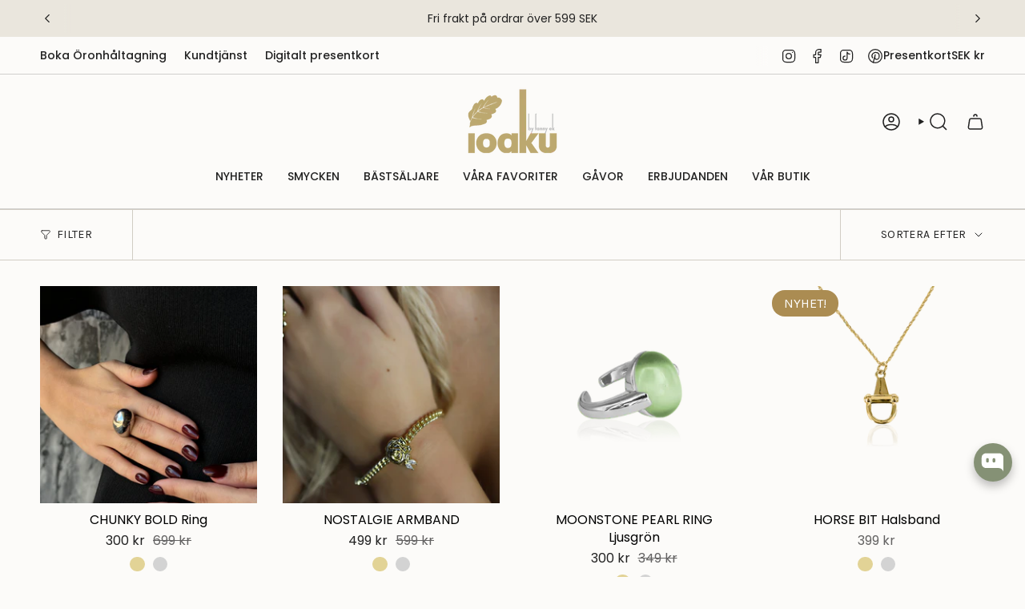

--- FILE ---
content_type: text/javascript; charset=utf-8
request_url: https://www.ioaku.com/products/tennis-crystal-bracelet-5mm.js
body_size: 14
content:
{"id":9361536450899,"title":"TENNIS CRYSTAL ARMBAND 5MM","handle":"tennis-crystal-bracelet-5mm","description":"","published_at":"2024-07-31T15:56:21+02:00","created_at":"2024-07-26T10:28:31+02:00","vendor":"IOAKU by Fanny Ek","type":"","tags":["BFCM","Bracelet","BRACELET CHAIN","Tennis"],"price":49900,"price_min":49900,"price_max":49900,"available":true,"price_varies":false,"compare_at_price":59900,"compare_at_price_min":59900,"compare_at_price_max":59900,"compare_at_price_varies":false,"variants":[{"id":49145287672147,"title":"Guld \/ Rostfritt stål - Vattentåligt smycke","option1":"Guld","option2":"Rostfritt stål - Vattentåligt smycke","option3":null,"sku":"W224402G","requires_shipping":true,"taxable":true,"featured_image":null,"available":true,"name":"TENNIS CRYSTAL ARMBAND 5MM - Guld \/ Rostfritt stål - Vattentåligt smycke","public_title":"Guld \/ Rostfritt stål - Vattentåligt smycke","options":["Guld","Rostfritt stål - Vattentåligt smycke"],"price":49900,"weight":0,"compare_at_price":59900,"inventory_management":"shopify","barcode":"","requires_selling_plan":false,"selling_plan_allocations":[]},{"id":49145287704915,"title":"Silver \/ Rostfritt stål - Vattentåligt smycke","option1":"Silver","option2":"Rostfritt stål - Vattentåligt smycke","option3":null,"sku":"W224402S","requires_shipping":true,"taxable":true,"featured_image":null,"available":true,"name":"TENNIS CRYSTAL ARMBAND 5MM - Silver \/ Rostfritt stål - Vattentåligt smycke","public_title":"Silver \/ Rostfritt stål - Vattentåligt smycke","options":["Silver","Rostfritt stål - Vattentåligt smycke"],"price":49900,"weight":0,"compare_at_price":59900,"inventory_management":"shopify","barcode":"","requires_selling_plan":false,"selling_plan_allocations":[]}],"images":["\/\/cdn.shopify.com\/s\/files\/1\/0505\/5584\/6838\/products\/tennis.jpg?v=1676646881","\/\/cdn.shopify.com\/s\/files\/1\/0505\/5584\/6838\/files\/IOAKU_Tennis_Crystal_3-6mm.jpg?v=1753977330"],"featured_image":"\/\/cdn.shopify.com\/s\/files\/1\/0505\/5584\/6838\/products\/tennis.jpg?v=1676646881","options":[{"name":"Metall","position":1,"values":["Guld","Silver"]},{"name":"Material","position":2,"values":["Rostfritt stål - Vattentåligt smycke"]}],"url":"\/products\/tennis-crystal-bracelet-5mm","media":[{"alt":null,"id":31695021539571,"position":1,"preview_image":{"aspect_ratio":1.0,"height":1080,"width":1080,"src":"https:\/\/cdn.shopify.com\/s\/files\/1\/0505\/5584\/6838\/products\/tennis.jpg?v=1676646881"},"aspect_ratio":1.0,"height":1080,"media_type":"image","src":"https:\/\/cdn.shopify.com\/s\/files\/1\/0505\/5584\/6838\/products\/tennis.jpg?v=1676646881","width":1080},{"alt":null,"id":50452710228307,"position":2,"preview_image":{"aspect_ratio":0.766,"height":2048,"width":1568,"src":"https:\/\/cdn.shopify.com\/s\/files\/1\/0505\/5584\/6838\/files\/IOAKU_Tennis_Crystal_3-6mm.jpg?v=1753977330"},"aspect_ratio":0.766,"height":2048,"media_type":"image","src":"https:\/\/cdn.shopify.com\/s\/files\/1\/0505\/5584\/6838\/files\/IOAKU_Tennis_Crystal_3-6mm.jpg?v=1753977330","width":1568}],"requires_selling_plan":false,"selling_plan_groups":[]}

--- FILE ---
content_type: text/javascript; charset=utf-8
request_url: https://www.ioaku.com/products/chunky-bold-ring.js
body_size: 383
content:
{"id":9560265916755,"title":"CHUNKY BOLD Ring","handle":"chunky-bold-ring","description":"","published_at":"2025-04-15T18:16:27+02:00","created_at":"2024-10-21T12:56:51+02:00","vendor":"IOAKU by Fanny Ek","type":"RING","tags":["BCFM","BFCM","jul25","sale","STAINLESS STEEL"],"price":30000,"price_min":30000,"price_max":30000,"available":true,"price_varies":false,"compare_at_price":69900,"compare_at_price_min":69900,"compare_at_price_max":69900,"compare_at_price_varies":false,"variants":[{"id":49649847238995,"title":"Guld \/ Rostfritt stål - Vattentåligt smycke \/ 7","option1":"Guld","option2":"Rostfritt stål - Vattentåligt smycke","option3":"7","sku":"","requires_shipping":true,"taxable":true,"featured_image":null,"available":true,"name":"CHUNKY BOLD Ring - Guld \/ Rostfritt stål - Vattentåligt smycke \/ 7","public_title":"Guld \/ Rostfritt stål - Vattentåligt smycke \/ 7","options":["Guld","Rostfritt stål - Vattentåligt smycke","7"],"price":30000,"weight":10,"compare_at_price":69900,"inventory_management":"shopify","barcode":"","requires_selling_plan":false,"selling_plan_allocations":[]},{"id":49649847271763,"title":"Guld \/ Rostfritt stål - Vattentåligt smycke \/ 8","option1":"Guld","option2":"Rostfritt stål - Vattentåligt smycke","option3":"8","sku":"","requires_shipping":true,"taxable":true,"featured_image":null,"available":false,"name":"CHUNKY BOLD Ring - Guld \/ Rostfritt stål - Vattentåligt smycke \/ 8","public_title":"Guld \/ Rostfritt stål - Vattentåligt smycke \/ 8","options":["Guld","Rostfritt stål - Vattentåligt smycke","8"],"price":30000,"weight":10,"compare_at_price":69900,"inventory_management":"shopify","barcode":"","requires_selling_plan":false,"selling_plan_allocations":[]},{"id":49649847304531,"title":"Silver \/ Rostfritt stål - Vattentåligt smycke \/ 7","option1":"Silver","option2":"Rostfritt stål - Vattentåligt smycke","option3":"7","sku":"","requires_shipping":true,"taxable":true,"featured_image":null,"available":true,"name":"CHUNKY BOLD Ring - Silver \/ Rostfritt stål - Vattentåligt smycke \/ 7","public_title":"Silver \/ Rostfritt stål - Vattentåligt smycke \/ 7","options":["Silver","Rostfritt stål - Vattentåligt smycke","7"],"price":30000,"weight":10,"compare_at_price":69900,"inventory_management":"shopify","barcode":"","requires_selling_plan":false,"selling_plan_allocations":[]},{"id":49649847337299,"title":"Silver \/ Rostfritt stål - Vattentåligt smycke \/ 8","option1":"Silver","option2":"Rostfritt stål - Vattentåligt smycke","option3":"8","sku":"","requires_shipping":true,"taxable":true,"featured_image":null,"available":true,"name":"CHUNKY BOLD Ring - Silver \/ Rostfritt stål - Vattentåligt smycke \/ 8","public_title":"Silver \/ Rostfritt stål - Vattentåligt smycke \/ 8","options":["Silver","Rostfritt stål - Vattentåligt smycke","8"],"price":30000,"weight":10,"compare_at_price":69900,"inventory_management":"shopify","barcode":"","requires_selling_plan":false,"selling_plan_allocations":[]}],"images":["\/\/cdn.shopify.com\/s\/files\/1\/0505\/5584\/6838\/files\/CHUNKYBOLDRing.jpg?v=1729707347"],"featured_image":"\/\/cdn.shopify.com\/s\/files\/1\/0505\/5584\/6838\/files\/CHUNKYBOLDRing.jpg?v=1729707347","options":[{"name":"Metall","position":1,"values":["Guld","Silver"]},{"name":"Material","position":2,"values":["Rostfritt stål - Vattentåligt smycke"]},{"name":"Ring size","position":3,"values":["7","8"]}],"url":"\/products\/chunky-bold-ring","media":[{"alt":null,"id":51537280565587,"position":1,"preview_image":{"aspect_ratio":1.0,"height":3024,"width":3024,"src":"https:\/\/cdn.shopify.com\/s\/files\/1\/0505\/5584\/6838\/files\/CHUNKYBOLDRing.jpg?v=1729707347"},"aspect_ratio":1.0,"height":3024,"media_type":"image","src":"https:\/\/cdn.shopify.com\/s\/files\/1\/0505\/5584\/6838\/files\/CHUNKYBOLDRing.jpg?v=1729707347","width":3024}],"requires_selling_plan":false,"selling_plan_groups":[]}

--- FILE ---
content_type: text/javascript; charset=utf-8
request_url: https://www.ioaku.com/products/snowdrop-pearl-bracelet-gold.js
body_size: 75
content:
{"id":10266301366611,"title":"SNOWDROP PEARL Armband","handle":"snowdrop-pearl-bracelet-gold","description":"","published_at":"2025-11-19T12:04:55+01:00","created_at":"2025-11-17T17:38:57+01:00","vendor":"IOAKU by Fanny Ek","type":"BRACELET","tags":["Bracelet","festive season"],"price":49900,"price_min":49900,"price_max":49900,"available":true,"price_varies":false,"compare_at_price":null,"compare_at_price_min":0,"compare_at_price_max":0,"compare_at_price_varies":false,"variants":[{"id":52404717125971,"title":"Guld \/ Mässing - Ej vattentåligt smycke","option1":"Guld","option2":"Mässing - Ej vattentåligt smycke","option3":null,"sku":"W254430G","requires_shipping":true,"taxable":true,"featured_image":{"id":71036235448659,"product_id":10266301366611,"position":1,"created_at":"2025-11-18T19:02:58+01:00","updated_at":"2025-11-18T19:03:03+01:00","alt":null,"width":2400,"height":2400,"src":"https:\/\/cdn.shopify.com\/s\/files\/1\/0505\/5584\/6838\/files\/IOAKU-bracelet-snow-pearl-gold_8698d5e1-6905-41d5-88c7-761353df8fec.png?v=1763488983","variant_ids":[52404717125971]},"available":true,"name":"SNOWDROP PEARL Armband - Guld \/ Mässing - Ej vattentåligt smycke","public_title":"Guld \/ Mässing - Ej vattentåligt smycke","options":["Guld","Mässing - Ej vattentåligt smycke"],"price":49900,"weight":25,"compare_at_price":null,"inventory_management":"shopify","barcode":"7340102961728","featured_media":{"alt":null,"id":57512637890899,"position":1,"preview_image":{"aspect_ratio":1.0,"height":2400,"width":2400,"src":"https:\/\/cdn.shopify.com\/s\/files\/1\/0505\/5584\/6838\/files\/IOAKU-bracelet-snow-pearl-gold_8698d5e1-6905-41d5-88c7-761353df8fec.png?v=1763488983"}},"requires_selling_plan":false,"selling_plan_allocations":[]},{"id":52404894040403,"title":"Silver \/ Mässing - Ej vattentåligt smycke","option1":"Silver","option2":"Mässing - Ej vattentåligt smycke","option3":null,"sku":"W254430S","requires_shipping":true,"taxable":true,"featured_image":{"id":71036235481427,"product_id":10266301366611,"position":2,"created_at":"2025-11-18T19:02:58+01:00","updated_at":"2025-11-18T19:03:02+01:00","alt":null,"width":2400,"height":2400,"src":"https:\/\/cdn.shopify.com\/s\/files\/1\/0505\/5584\/6838\/files\/IOAKU-bracelet-snow-pearl-silver.png?v=1763488982","variant_ids":[52404894040403]},"available":true,"name":"SNOWDROP PEARL Armband - Silver \/ Mässing - Ej vattentåligt smycke","public_title":"Silver \/ Mässing - Ej vattentåligt smycke","options":["Silver","Mässing - Ej vattentåligt smycke"],"price":49900,"weight":25,"compare_at_price":null,"inventory_management":"shopify","barcode":"7340102961735","featured_media":{"alt":null,"id":57512637923667,"position":2,"preview_image":{"aspect_ratio":1.0,"height":2400,"width":2400,"src":"https:\/\/cdn.shopify.com\/s\/files\/1\/0505\/5584\/6838\/files\/IOAKU-bracelet-snow-pearl-silver.png?v=1763488982"}},"requires_selling_plan":false,"selling_plan_allocations":[]}],"images":["\/\/cdn.shopify.com\/s\/files\/1\/0505\/5584\/6838\/files\/IOAKU-bracelet-snow-pearl-gold_8698d5e1-6905-41d5-88c7-761353df8fec.png?v=1763488983","\/\/cdn.shopify.com\/s\/files\/1\/0505\/5584\/6838\/files\/IOAKU-bracelet-snow-pearl-silver.png?v=1763488982"],"featured_image":"\/\/cdn.shopify.com\/s\/files\/1\/0505\/5584\/6838\/files\/IOAKU-bracelet-snow-pearl-gold_8698d5e1-6905-41d5-88c7-761353df8fec.png?v=1763488983","options":[{"name":"Metall","position":1,"values":["Guld","Silver"]},{"name":"Material","position":2,"values":["Mässing - Ej vattentåligt smycke"]}],"url":"\/products\/snowdrop-pearl-bracelet-gold","media":[{"alt":null,"id":57512637890899,"position":1,"preview_image":{"aspect_ratio":1.0,"height":2400,"width":2400,"src":"https:\/\/cdn.shopify.com\/s\/files\/1\/0505\/5584\/6838\/files\/IOAKU-bracelet-snow-pearl-gold_8698d5e1-6905-41d5-88c7-761353df8fec.png?v=1763488983"},"aspect_ratio":1.0,"height":2400,"media_type":"image","src":"https:\/\/cdn.shopify.com\/s\/files\/1\/0505\/5584\/6838\/files\/IOAKU-bracelet-snow-pearl-gold_8698d5e1-6905-41d5-88c7-761353df8fec.png?v=1763488983","width":2400},{"alt":null,"id":57512637923667,"position":2,"preview_image":{"aspect_ratio":1.0,"height":2400,"width":2400,"src":"https:\/\/cdn.shopify.com\/s\/files\/1\/0505\/5584\/6838\/files\/IOAKU-bracelet-snow-pearl-silver.png?v=1763488982"},"aspect_ratio":1.0,"height":2400,"media_type":"image","src":"https:\/\/cdn.shopify.com\/s\/files\/1\/0505\/5584\/6838\/files\/IOAKU-bracelet-snow-pearl-silver.png?v=1763488982","width":2400}],"requires_selling_plan":false,"selling_plan_groups":[]}

--- FILE ---
content_type: text/javascript; charset=utf-8
request_url: https://www.ioaku.com/products/statement-necklace-eternity.js
body_size: 761
content:
{"id":7688772813043,"title":"STATEMENT HALSBAND ETERNITY","handle":"statement-necklace-eternity","description":"\u003cp\u003e \u003c\/p\u003e\n\u003ch3 data-mce-fragment=\"1\"\u003e\u003cbr\u003e\u003c\/h3\u003e\n\u003cp data-mce-fragment=\"1\"\u003eIOAKU Statement Halsband - ETERNITY\u003c\/p\u003e\n\u003cp data-mce-fragment=\"1\"\u003eKedja storlek: 45 cm\u003c\/p\u003e\n\u003cp data-mce-fragment=\"1\"\u003eETERNITY storlek: 2 x 1\u003c\/p\u003e\n\u003cp data-mce-fragment=\"1\"\u003e\u003cmeta charset=\"utf-8\"\u003eHalsbandet är tillverkat av mässing och är fritt från nickel, bly och kadmium. Halsbandsdesignen är pläterad med 5 lager av högkvalitativt 18K guld\/925 Sterling silver.\u003c\/p\u003e","published_at":"2023-11-10T15:05:17+01:00","created_at":"2022-06-01T15:16:02+02:00","vendor":"IOAKU by Fanny Ek","type":"NECKLACES","tags":["BFCM","jul25","sale"],"price":30000,"price_min":30000,"price_max":30000,"available":true,"price_varies":false,"compare_at_price":49900,"compare_at_price_min":49900,"compare_at_price_max":49900,"compare_at_price_varies":false,"variants":[{"id":42824596455667,"title":"Guld \/ Rostfritt stål - Vattentåligt smycke","option1":"Guld","option2":"Rostfritt stål - Vattentåligt smycke","option3":null,"sku":"W222101G","requires_shipping":true,"taxable":true,"featured_image":{"id":37466597851379,"product_id":7688772813043,"position":2,"created_at":"2022-06-01T15:17:19+02:00","updated_at":"2022-06-01T15:17:25+02:00","alt":null,"width":1000,"height":1000,"src":"https:\/\/cdn.shopify.com\/s\/files\/1\/0505\/5584\/6838\/products\/IOAKU-necklace-statement-eternity-sign-gold.png?v=1654089445","variant_ids":[42824596455667]},"available":false,"name":"STATEMENT HALSBAND ETERNITY - Guld \/ Rostfritt stål - Vattentåligt smycke","public_title":"Guld \/ Rostfritt stål - Vattentåligt smycke","options":["Guld","Rostfritt stål - Vattentåligt smycke"],"price":30000,"weight":0,"compare_at_price":49900,"inventory_management":"shopify","barcode":"7340102935446","featured_media":{"alt":null,"id":30035845054707,"position":2,"preview_image":{"aspect_ratio":1.0,"height":1000,"width":1000,"src":"https:\/\/cdn.shopify.com\/s\/files\/1\/0505\/5584\/6838\/products\/IOAKU-necklace-statement-eternity-sign-gold.png?v=1654089445"}},"requires_selling_plan":false,"selling_plan_allocations":[]},{"id":42824596488435,"title":"Silver \/ Rostfritt stål - Vattentåligt smycke","option1":"Silver","option2":"Rostfritt stål - Vattentåligt smycke","option3":null,"sku":"W222101S","requires_shipping":true,"taxable":true,"featured_image":{"id":37466596507891,"product_id":7688772813043,"position":1,"created_at":"2022-06-01T15:17:06+02:00","updated_at":"2022-06-01T15:17:08+02:00","alt":null,"width":1000,"height":1000,"src":"https:\/\/cdn.shopify.com\/s\/files\/1\/0505\/5584\/6838\/products\/IOAKU-necklace-statement-eternity-sign-silver.png?v=1654089428","variant_ids":[42824596488435]},"available":true,"name":"STATEMENT HALSBAND ETERNITY - Silver \/ Rostfritt stål - Vattentåligt smycke","public_title":"Silver \/ Rostfritt stål - Vattentåligt smycke","options":["Silver","Rostfritt stål - Vattentåligt smycke"],"price":30000,"weight":0,"compare_at_price":49900,"inventory_management":"shopify","barcode":"7340102935453","featured_media":{"alt":null,"id":30035844071667,"position":1,"preview_image":{"aspect_ratio":1.0,"height":1000,"width":1000,"src":"https:\/\/cdn.shopify.com\/s\/files\/1\/0505\/5584\/6838\/products\/IOAKU-necklace-statement-eternity-sign-silver.png?v=1654089428"}},"requires_selling_plan":false,"selling_plan_allocations":[]}],"images":["\/\/cdn.shopify.com\/s\/files\/1\/0505\/5584\/6838\/products\/IOAKU-necklace-statement-eternity-sign-silver.png?v=1654089428","\/\/cdn.shopify.com\/s\/files\/1\/0505\/5584\/6838\/products\/IOAKU-necklace-statement-eternity-sign-gold.png?v=1654089445"],"featured_image":"\/\/cdn.shopify.com\/s\/files\/1\/0505\/5584\/6838\/products\/IOAKU-necklace-statement-eternity-sign-silver.png?v=1654089428","options":[{"name":"Metall","position":1,"values":["Guld","Silver"]},{"name":"Material","position":2,"values":["Rostfritt stål - Vattentåligt smycke"]}],"url":"\/products\/statement-necklace-eternity","media":[{"alt":null,"id":30035844071667,"position":1,"preview_image":{"aspect_ratio":1.0,"height":1000,"width":1000,"src":"https:\/\/cdn.shopify.com\/s\/files\/1\/0505\/5584\/6838\/products\/IOAKU-necklace-statement-eternity-sign-silver.png?v=1654089428"},"aspect_ratio":1.0,"height":1000,"media_type":"image","src":"https:\/\/cdn.shopify.com\/s\/files\/1\/0505\/5584\/6838\/products\/IOAKU-necklace-statement-eternity-sign-silver.png?v=1654089428","width":1000},{"alt":null,"id":30035845054707,"position":2,"preview_image":{"aspect_ratio":1.0,"height":1000,"width":1000,"src":"https:\/\/cdn.shopify.com\/s\/files\/1\/0505\/5584\/6838\/products\/IOAKU-necklace-statement-eternity-sign-gold.png?v=1654089445"},"aspect_ratio":1.0,"height":1000,"media_type":"image","src":"https:\/\/cdn.shopify.com\/s\/files\/1\/0505\/5584\/6838\/products\/IOAKU-necklace-statement-eternity-sign-gold.png?v=1654089445","width":1000}],"requires_selling_plan":false,"selling_plan_groups":[]}

--- FILE ---
content_type: text/javascript; charset=utf-8
request_url: https://www.ioaku.com/products/heart-of-mistletoe-stud-orhangen.js
body_size: 139
content:
{"id":9625838322003,"title":"HEART OF MISTLETOE Stud Örhängen","handle":"heart-of-mistletoe-stud-orhangen","description":"","published_at":"2024-12-06T17:18:24+01:00","created_at":"2024-11-28T16:30:15+01:00","vendor":"IOAKU by Fanny Ek","type":"EARRINGS","tags":["BCFM","BFCM","Earrings","festive season","heart2025","jul25","sale","STUDS"],"price":30000,"price_min":30000,"price_max":30000,"available":true,"price_varies":false,"compare_at_price":39900,"compare_at_price_min":39900,"compare_at_price_max":39900,"compare_at_price_varies":false,"variants":[{"id":49867863621971,"title":"Guld \/ Kirurgiskt Rostfritt Stål - Nickelfritt","option1":"Guld","option2":"Kirurgiskt Rostfritt Stål - Nickelfritt","option3":null,"sku":"","requires_shipping":true,"taxable":true,"featured_image":{"id":60322078949715,"product_id":9625838322003,"position":1,"created_at":"2024-12-06T17:15:11+01:00","updated_at":"2024-12-06T17:15:14+01:00","alt":null,"width":1000,"height":1000,"src":"https:\/\/cdn.shopify.com\/s\/files\/1\/0505\/5584\/6838\/files\/IOAKU-earrings-studs-heart-mistletoe-gold.png?v=1733501714","variant_ids":[49867863621971]},"available":true,"name":"HEART OF MISTLETOE Stud Örhängen - Guld \/ Kirurgiskt Rostfritt Stål - Nickelfritt","public_title":"Guld \/ Kirurgiskt Rostfritt Stål - Nickelfritt","options":["Guld","Kirurgiskt Rostfritt Stål - Nickelfritt"],"price":30000,"weight":10,"compare_at_price":39900,"inventory_management":"shopify","barcode":"","featured_media":{"alt":null,"id":51969022132563,"position":1,"preview_image":{"aspect_ratio":1.0,"height":1000,"width":1000,"src":"https:\/\/cdn.shopify.com\/s\/files\/1\/0505\/5584\/6838\/files\/IOAKU-earrings-studs-heart-mistletoe-gold.png?v=1733501714"}},"requires_selling_plan":false,"selling_plan_allocations":[]},{"id":49867863654739,"title":"Silver \/ Kirurgiskt Rostfritt Stål - Nickelfritt","option1":"Silver","option2":"Kirurgiskt Rostfritt Stål - Nickelfritt","option3":null,"sku":"","requires_shipping":true,"taxable":true,"featured_image":{"id":60322078818643,"product_id":9625838322003,"position":2,"created_at":"2024-12-06T17:15:11+01:00","updated_at":"2024-12-06T17:15:14+01:00","alt":null,"width":1000,"height":1000,"src":"https:\/\/cdn.shopify.com\/s\/files\/1\/0505\/5584\/6838\/files\/IOAKU-earrings-studs-heart-mistletoe-silver.png?v=1733501714","variant_ids":[49867863654739]},"available":true,"name":"HEART OF MISTLETOE Stud Örhängen - Silver \/ Kirurgiskt Rostfritt Stål - Nickelfritt","public_title":"Silver \/ Kirurgiskt Rostfritt Stål - Nickelfritt","options":["Silver","Kirurgiskt Rostfritt Stål - Nickelfritt"],"price":30000,"weight":10,"compare_at_price":39900,"inventory_management":"shopify","barcode":"","featured_media":{"alt":null,"id":51969022165331,"position":2,"preview_image":{"aspect_ratio":1.0,"height":1000,"width":1000,"src":"https:\/\/cdn.shopify.com\/s\/files\/1\/0505\/5584\/6838\/files\/IOAKU-earrings-studs-heart-mistletoe-silver.png?v=1733501714"}},"requires_selling_plan":false,"selling_plan_allocations":[]}],"images":["\/\/cdn.shopify.com\/s\/files\/1\/0505\/5584\/6838\/files\/IOAKU-earrings-studs-heart-mistletoe-gold.png?v=1733501714","\/\/cdn.shopify.com\/s\/files\/1\/0505\/5584\/6838\/files\/IOAKU-earrings-studs-heart-mistletoe-silver.png?v=1733501714","\/\/cdn.shopify.com\/s\/files\/1\/0505\/5584\/6838\/files\/HEARTOFMISTLETOE.png?v=1726671180"],"featured_image":"\/\/cdn.shopify.com\/s\/files\/1\/0505\/5584\/6838\/files\/IOAKU-earrings-studs-heart-mistletoe-gold.png?v=1733501714","options":[{"name":"Metall","position":1,"values":["Guld","Silver"]},{"name":"Material","position":2,"values":["Kirurgiskt Rostfritt Stål - Nickelfritt"]}],"url":"\/products\/heart-of-mistletoe-stud-orhangen","media":[{"alt":null,"id":51969022132563,"position":1,"preview_image":{"aspect_ratio":1.0,"height":1000,"width":1000,"src":"https:\/\/cdn.shopify.com\/s\/files\/1\/0505\/5584\/6838\/files\/IOAKU-earrings-studs-heart-mistletoe-gold.png?v=1733501714"},"aspect_ratio":1.0,"height":1000,"media_type":"image","src":"https:\/\/cdn.shopify.com\/s\/files\/1\/0505\/5584\/6838\/files\/IOAKU-earrings-studs-heart-mistletoe-gold.png?v=1733501714","width":1000},{"alt":null,"id":51969022165331,"position":2,"preview_image":{"aspect_ratio":1.0,"height":1000,"width":1000,"src":"https:\/\/cdn.shopify.com\/s\/files\/1\/0505\/5584\/6838\/files\/IOAKU-earrings-studs-heart-mistletoe-silver.png?v=1733501714"},"aspect_ratio":1.0,"height":1000,"media_type":"image","src":"https:\/\/cdn.shopify.com\/s\/files\/1\/0505\/5584\/6838\/files\/IOAKU-earrings-studs-heart-mistletoe-silver.png?v=1733501714","width":1000},{"alt":null,"id":51087596716371,"position":3,"preview_image":{"aspect_ratio":1.0,"height":1080,"width":1080,"src":"https:\/\/cdn.shopify.com\/s\/files\/1\/0505\/5584\/6838\/files\/HEARTOFMISTLETOE.png?v=1726671180"},"aspect_ratio":1.0,"height":1080,"media_type":"image","src":"https:\/\/cdn.shopify.com\/s\/files\/1\/0505\/5584\/6838\/files\/HEARTOFMISTLETOE.png?v=1726671180","width":1080}],"requires_selling_plan":false,"selling_plan_groups":[]}

--- FILE ---
content_type: text/javascript; charset=utf-8
request_url: https://www.ioaku.com/products/berry-twin-pearl-ring-gold.js
body_size: -11
content:
{"id":10205979017555,"title":"BERRY TWIN PEARL RING Guld","handle":"berry-twin-pearl-ring-gold","description":"","published_at":"2025-11-20T19:40:25+01:00","created_at":"2025-10-17T13:34:05+02:00","vendor":"IOAKU by Fanny Ek","type":"RING","tags":["BFCM","festive season","jul25","PRODUCT SAMPLE","PRODUCT SAMPLES"],"price":30000,"price_min":30000,"price_max":30000,"available":true,"price_varies":false,"compare_at_price":59900,"compare_at_price_min":59900,"compare_at_price_max":59900,"compare_at_price_varies":false,"variants":[{"id":52186081427795,"title":"Guld \/ Rostfritt stål - Vattentåligt smycke \/ En storlek, ställbar","option1":"Guld","option2":"Rostfritt stål - Vattentåligt smycke","option3":"En storlek, ställbar","sku":"W254322G","requires_shipping":true,"taxable":true,"featured_image":null,"available":true,"name":"BERRY TWIN PEARL RING Guld - Guld \/ Rostfritt stål - Vattentåligt smycke \/ En storlek, ställbar","public_title":"Guld \/ Rostfritt stål - Vattentåligt smycke \/ En storlek, ställbar","options":["Guld","Rostfritt stål - Vattentåligt smycke","En storlek, ställbar"],"price":30000,"weight":50,"compare_at_price":59900,"inventory_management":"shopify","barcode":"7340102960196","requires_selling_plan":false,"selling_plan_allocations":[]}],"images":["\/\/cdn.shopify.com\/s\/files\/1\/0505\/5584\/6838\/files\/BERRYTWINPEARLRINGGold.jpg?v=1761153661"],"featured_image":"\/\/cdn.shopify.com\/s\/files\/1\/0505\/5584\/6838\/files\/BERRYTWINPEARLRINGGold.jpg?v=1761153661","options":[{"name":"Metall","position":1,"values":["Guld"]},{"name":"Material","position":2,"values":["Rostfritt stål - Vattentåligt smycke"]},{"name":"Storlek","position":3,"values":["En storlek, ställbar"]}],"url":"\/products\/berry-twin-pearl-ring-gold","media":[{"alt":null,"id":57112833687891,"position":1,"preview_image":{"aspect_ratio":1.0,"height":3024,"width":3024,"src":"https:\/\/cdn.shopify.com\/s\/files\/1\/0505\/5584\/6838\/files\/BERRYTWINPEARLRINGGold.jpg?v=1761153661"},"aspect_ratio":1.0,"height":3024,"media_type":"image","src":"https:\/\/cdn.shopify.com\/s\/files\/1\/0505\/5584\/6838\/files\/BERRYTWINPEARLRINGGold.jpg?v=1761153661","width":3024}],"requires_selling_plan":false,"selling_plan_groups":[]}

--- FILE ---
content_type: text/javascript; charset=utf-8
request_url: https://www.ioaku.com/products/la-fleur-pearl-ring-light-pink.js
body_size: 1016
content:
{"id":9359179678035,"title":"MOONSTONE PEARL RING Ljusrosa","handle":"la-fleur-pearl-ring-light-pink","description":"\u003cp data-mce-fragment=\"1\"\u003e\u003cspan\u003eEn vacker ring med en akrylsten. Akrylstenen är handmålad och kan därför variera från ring till ring. Färgen på stenen kommer att vara unik och skiftande på varje ring. \u003c\/span\u003e\u003c\/p\u003e\n\u003cp data-mce-fragment=\"1\"\u003e\u003cspan\u003eRing design storlek: 7\u003c\/span\u003e\u003c\/p\u003e\n\u003cp\u003eRingstorlek: Denna ringen är INTE justerbar. Strl 7. Cirkelns omkrets: 4.68 cm. Diameter: 1.50 cm.\u003c\/p\u003e\n\u003cp\u003eDenna ringen är gjord av mässing. Alla produkter är fria från nickel, bly och kadmium. Ringdesignen är pläterad i äkta 18K guld\/925 Sterling silver i en miljövänlig produktion.\u003c\/p\u003e\n\u003cp data-mce-fragment=\"1\"\u003e\u003cspan\u003e\u003cmeta charset=\"utf-8\"\u003eDenna ring tål inte vatten. Stenen kan tappa färg om man stöter till den mot andra objekt. Använd ringen med försiktighet då stenen är ömtålig. \u003c\/span\u003e\u003c\/p\u003e\n\u003c!----\u003e","published_at":"2025-06-18T12:25:38+02:00","created_at":"2024-07-24T21:30:57+02:00","vendor":"IOAKU by Fanny Ek","type":"RING","tags":["B2B","BFCM","jul25","LA FLEUR","PEARLS","RING"],"price":30000,"price_min":30000,"price_max":30000,"available":true,"price_varies":false,"compare_at_price":34900,"compare_at_price_min":34900,"compare_at_price_max":34900,"compare_at_price_varies":false,"variants":[{"id":49114458882387,"title":"Guld \/ 7 \/ Mässing - Ej vattentåligt smycke","option1":"Guld","option2":"7","option3":"Mässing - Ej vattentåligt smycke","sku":"W243306G-PI","requires_shipping":true,"taxable":true,"featured_image":{"id":58014663410003,"product_id":9359179678035,"position":1,"created_at":"2024-08-01T09:28:36+02:00","updated_at":"2024-08-01T09:28:39+02:00","alt":null,"width":1000,"height":1000,"src":"https:\/\/cdn.shopify.com\/s\/files\/1\/0505\/5584\/6838\/files\/IOAKU-ring-la-fleur-pearl-gold-pink.png?v=1722497319","variant_ids":[49114458882387]},"available":false,"name":"MOONSTONE PEARL RING Ljusrosa - Guld \/ 7 \/ Mässing - Ej vattentåligt smycke","public_title":"Guld \/ 7 \/ Mässing - Ej vattentåligt smycke","options":["Guld","7","Mässing - Ej vattentåligt smycke"],"price":30000,"weight":0,"compare_at_price":34900,"inventory_management":"shopify","barcode":"7340102952207","featured_media":{"alt":null,"id":50460752675155,"position":1,"preview_image":{"aspect_ratio":1.0,"height":1000,"width":1000,"src":"https:\/\/cdn.shopify.com\/s\/files\/1\/0505\/5584\/6838\/files\/IOAKU-ring-la-fleur-pearl-gold-pink.png?v=1722497319"}},"requires_selling_plan":false,"selling_plan_allocations":[]},{"id":49114458915155,"title":"Silver \/ 7 \/ Mässing - Ej vattentåligt smycke","option1":"Silver","option2":"7","option3":"Mässing - Ej vattentåligt smycke","sku":"W243306S-PI","requires_shipping":true,"taxable":true,"featured_image":{"id":58014663541075,"product_id":9359179678035,"position":3,"created_at":"2024-08-01T09:28:36+02:00","updated_at":"2024-08-01T09:28:39+02:00","alt":null,"width":1000,"height":1000,"src":"https:\/\/cdn.shopify.com\/s\/files\/1\/0505\/5584\/6838\/files\/IOAKU-ring-la-fleur-pearl-silver-pink.png?v=1722497319","variant_ids":[49114458915155]},"available":true,"name":"MOONSTONE PEARL RING Ljusrosa - Silver \/ 7 \/ Mässing - Ej vattentåligt smycke","public_title":"Silver \/ 7 \/ Mässing - Ej vattentåligt smycke","options":["Silver","7","Mässing - Ej vattentåligt smycke"],"price":30000,"weight":0,"compare_at_price":34900,"inventory_management":"shopify","barcode":"7340102952214","featured_media":{"alt":null,"id":50460752740691,"position":3,"preview_image":{"aspect_ratio":1.0,"height":1000,"width":1000,"src":"https:\/\/cdn.shopify.com\/s\/files\/1\/0505\/5584\/6838\/files\/IOAKU-ring-la-fleur-pearl-silver-pink.png?v=1722497319"}},"requires_selling_plan":false,"selling_plan_allocations":[]}],"images":["\/\/cdn.shopify.com\/s\/files\/1\/0505\/5584\/6838\/files\/IOAKU-ring-la-fleur-pearl-gold-pink.png?v=1722497319","\/\/cdn.shopify.com\/s\/files\/1\/0505\/5584\/6838\/files\/IOAKU_Moonstone_Pearl_Light_pink.jpg?v=1722512967","\/\/cdn.shopify.com\/s\/files\/1\/0505\/5584\/6838\/files\/IOAKU-ring-la-fleur-pearl-silver-pink.png?v=1722497319"],"featured_image":"\/\/cdn.shopify.com\/s\/files\/1\/0505\/5584\/6838\/files\/IOAKU-ring-la-fleur-pearl-gold-pink.png?v=1722497319","options":[{"name":"Metall","position":1,"values":["Guld","Silver"]},{"name":"Ring storlek","position":2,"values":["7"]},{"name":"Material","position":3,"values":["Mässing - Ej vattentåligt smycke"]}],"url":"\/products\/la-fleur-pearl-ring-light-pink","media":[{"alt":null,"id":50460752675155,"position":1,"preview_image":{"aspect_ratio":1.0,"height":1000,"width":1000,"src":"https:\/\/cdn.shopify.com\/s\/files\/1\/0505\/5584\/6838\/files\/IOAKU-ring-la-fleur-pearl-gold-pink.png?v=1722497319"},"aspect_ratio":1.0,"height":1000,"media_type":"image","src":"https:\/\/cdn.shopify.com\/s\/files\/1\/0505\/5584\/6838\/files\/IOAKU-ring-la-fleur-pearl-gold-pink.png?v=1722497319","width":1000},{"alt":null,"id":50463297896787,"position":2,"preview_image":{"aspect_ratio":1.0,"height":1984,"width":1984,"src":"https:\/\/cdn.shopify.com\/s\/files\/1\/0505\/5584\/6838\/files\/IOAKU_Moonstone_Pearl_Light_pink.jpg?v=1722512967"},"aspect_ratio":1.0,"height":1984,"media_type":"image","src":"https:\/\/cdn.shopify.com\/s\/files\/1\/0505\/5584\/6838\/files\/IOAKU_Moonstone_Pearl_Light_pink.jpg?v=1722512967","width":1984},{"alt":null,"id":50460752740691,"position":3,"preview_image":{"aspect_ratio":1.0,"height":1000,"width":1000,"src":"https:\/\/cdn.shopify.com\/s\/files\/1\/0505\/5584\/6838\/files\/IOAKU-ring-la-fleur-pearl-silver-pink.png?v=1722497319"},"aspect_ratio":1.0,"height":1000,"media_type":"image","src":"https:\/\/cdn.shopify.com\/s\/files\/1\/0505\/5584\/6838\/files\/IOAKU-ring-la-fleur-pearl-silver-pink.png?v=1722497319","width":1000}],"requires_selling_plan":false,"selling_plan_groups":[]}

--- FILE ---
content_type: text/javascript; charset=utf-8
request_url: https://www.ioaku.com/products/la-fleur-pearl-ring-light-blue.js
body_size: 491
content:
{"id":9359178432851,"title":"MOONSTONE PEARL RING Ljusblå","handle":"la-fleur-pearl-ring-light-blue","description":"\u003cp data-mce-fragment=\"1\"\u003e\u003cspan\u003eEn vacker ring med en akrylsten. Akrylstenen är handmålad och kan därför variera från ring till ring. Färgen på stenen kommer att vara unik och skiftande på varje ring. \u003c\/span\u003e\u003c\/p\u003e\n\u003cp data-mce-fragment=\"1\"\u003e\u003cspan\u003eRing design storlek: 7\u003c\/span\u003e\u003c\/p\u003e\n\u003cp\u003eRingstorlek: Denna ringen är INTE justerbar. Strl 7. Cirkelns omkrets: 4.68 cm. Diameter: 1.50 cm.\u003c\/p\u003e\n\u003cp\u003eDenna ringen är gjord av mässing. Alla produkter är fria från nickel, bly och kadmium. Ringdesignen är pläterad i äkta 18K guld\/925 Sterling silver i en miljövänlig produktion.\u003c\/p\u003e\n\u003cp data-mce-fragment=\"1\"\u003e\u003cspan\u003e\u003cmeta charset=\"utf-8\"\u003eDenna ring tål inte vatten. Stenen kan tappa färg om man stöter till den mot andra objekt. Använd ringen med försiktighet då stenen är ömtålig. \u003c\/span\u003e\u003c\/p\u003e\n\u003c!----\u003e","published_at":"2025-06-18T12:25:37+02:00","created_at":"2024-07-24T21:30:15+02:00","vendor":"IOAKU by Fanny Ek","type":"RING","tags":["B2B","BFCM","jul25","LA FLEUR","PEARLS","RING"],"price":30000,"price_min":30000,"price_max":30000,"available":true,"price_varies":false,"compare_at_price":34900,"compare_at_price_min":34900,"compare_at_price_max":34900,"compare_at_price_varies":false,"variants":[{"id":49114457440595,"title":"Guld \/ 7 \/ Mässing - Ej vattentåligt smycke","option1":"Guld","option2":"7","option3":"Mässing - Ej vattentåligt smycke","sku":"W243306G-BLU","requires_shipping":true,"taxable":true,"featured_image":{"id":58014663835987,"product_id":9359178432851,"position":3,"created_at":"2024-08-01T09:28:35+02:00","updated_at":"2024-08-01T09:28:40+02:00","alt":null,"width":1000,"height":1000,"src":"https:\/\/cdn.shopify.com\/s\/files\/1\/0505\/5584\/6838\/files\/IOAKU-ring-la-fleur-pearl-gold-blue.png?v=1722497320","variant_ids":[49114457440595]},"available":true,"name":"MOONSTONE PEARL RING Ljusblå - Guld \/ 7 \/ Mässing - Ej vattentåligt smycke","public_title":"Guld \/ 7 \/ Mässing - Ej vattentåligt smycke","options":["Guld","7","Mässing - Ej vattentåligt smycke"],"price":30000,"weight":0,"compare_at_price":34900,"inventory_management":"shopify","barcode":"7340102952221","featured_media":{"alt":null,"id":50460752544083,"position":3,"preview_image":{"aspect_ratio":1.0,"height":1000,"width":1000,"src":"https:\/\/cdn.shopify.com\/s\/files\/1\/0505\/5584\/6838\/files\/IOAKU-ring-la-fleur-pearl-gold-blue.png?v=1722497320"}},"requires_selling_plan":false,"selling_plan_allocations":[]},{"id":49114457473363,"title":"Silver \/ 7 \/ Mässing - Ej vattentåligt smycke","option1":"Silver","option2":"7","option3":"Mässing - Ej vattentåligt smycke","sku":"W243306S-BLU","requires_shipping":true,"taxable":true,"featured_image":{"id":58014664065363,"product_id":9359178432851,"position":1,"created_at":"2024-08-01T09:28:35+02:00","updated_at":"2024-08-01T09:28:40+02:00","alt":null,"width":1000,"height":1000,"src":"https:\/\/cdn.shopify.com\/s\/files\/1\/0505\/5584\/6838\/files\/IOAKU-ring-la-fleur-pearl-silver-blue.png?v=1722497320","variant_ids":[49114457473363]},"available":true,"name":"MOONSTONE PEARL RING Ljusblå - Silver \/ 7 \/ Mässing - Ej vattentåligt smycke","public_title":"Silver \/ 7 \/ Mässing - Ej vattentåligt smycke","options":["Silver","7","Mässing - Ej vattentåligt smycke"],"price":30000,"weight":0,"compare_at_price":34900,"inventory_management":"shopify","barcode":"7340102952238","featured_media":{"alt":null,"id":50460752576851,"position":1,"preview_image":{"aspect_ratio":1.0,"height":1000,"width":1000,"src":"https:\/\/cdn.shopify.com\/s\/files\/1\/0505\/5584\/6838\/files\/IOAKU-ring-la-fleur-pearl-silver-blue.png?v=1722497320"}},"requires_selling_plan":false,"selling_plan_allocations":[]}],"images":["\/\/cdn.shopify.com\/s\/files\/1\/0505\/5584\/6838\/files\/IOAKU-ring-la-fleur-pearl-silver-blue.png?v=1722497320","\/\/cdn.shopify.com\/s\/files\/1\/0505\/5584\/6838\/files\/IOAKU_Moonstone_Pearl_Ring_Light_Blue.jpg?v=1722512966","\/\/cdn.shopify.com\/s\/files\/1\/0505\/5584\/6838\/files\/IOAKU-ring-la-fleur-pearl-gold-blue.png?v=1722497320"],"featured_image":"\/\/cdn.shopify.com\/s\/files\/1\/0505\/5584\/6838\/files\/IOAKU-ring-la-fleur-pearl-silver-blue.png?v=1722497320","options":[{"name":"Metall","position":1,"values":["Guld","Silver"]},{"name":"Ring storlek","position":2,"values":["7"]},{"name":"Material","position":3,"values":["Mässing - Ej vattentåligt smycke"]}],"url":"\/products\/la-fleur-pearl-ring-light-blue","media":[{"alt":null,"id":50460752576851,"position":1,"preview_image":{"aspect_ratio":1.0,"height":1000,"width":1000,"src":"https:\/\/cdn.shopify.com\/s\/files\/1\/0505\/5584\/6838\/files\/IOAKU-ring-la-fleur-pearl-silver-blue.png?v=1722497320"},"aspect_ratio":1.0,"height":1000,"media_type":"image","src":"https:\/\/cdn.shopify.com\/s\/files\/1\/0505\/5584\/6838\/files\/IOAKU-ring-la-fleur-pearl-silver-blue.png?v=1722497320","width":1000},{"alt":null,"id":50463297929555,"position":2,"preview_image":{"aspect_ratio":1.0,"height":1984,"width":1984,"src":"https:\/\/cdn.shopify.com\/s\/files\/1\/0505\/5584\/6838\/files\/IOAKU_Moonstone_Pearl_Ring_Light_Blue.jpg?v=1722512966"},"aspect_ratio":1.0,"height":1984,"media_type":"image","src":"https:\/\/cdn.shopify.com\/s\/files\/1\/0505\/5584\/6838\/files\/IOAKU_Moonstone_Pearl_Ring_Light_Blue.jpg?v=1722512966","width":1984},{"alt":null,"id":50460752544083,"position":3,"preview_image":{"aspect_ratio":1.0,"height":1000,"width":1000,"src":"https:\/\/cdn.shopify.com\/s\/files\/1\/0505\/5584\/6838\/files\/IOAKU-ring-la-fleur-pearl-gold-blue.png?v=1722497320"},"aspect_ratio":1.0,"height":1000,"media_type":"image","src":"https:\/\/cdn.shopify.com\/s\/files\/1\/0505\/5584\/6838\/files\/IOAKU-ring-la-fleur-pearl-gold-blue.png?v=1722497320","width":1000}],"requires_selling_plan":false,"selling_plan_groups":[]}

--- FILE ---
content_type: text/javascript; charset=utf-8
request_url: https://www.ioaku.com/products/tennis-racket-bracelet-pink.js
body_size: 576
content:
{"id":7726121582835,"title":"BRAIDED ROPE TENNIS RACKET ARMBAND","handle":"tennis-racket-bracelet-pink","description":"\u003cp data-mce-fragment=\"1\"\u003e\u003cspan data-mce-fragment=\"1\"\u003eIOAKU BRAIDED ROPE TENNIS RACKET\u003c\/span\u003e\u003c\/p\u003e\n\u003cp\u003eJusterbart\u003c\/p\u003e\n\u003cp\u003eArmbandet är tillverkat av kirurgiskt stål och är fritt från nickel, bly och kadmium. Armbandsdesignen är 18K guld\/925 Sterling silverpläterad mässing.\u003c\/p\u003e","published_at":"2023-06-22T17:47:37+02:00","created_at":"2022-07-01T14:38:42+02:00","vendor":"IOAKU by Fanny Ek","type":"BRACELET","tags":["B2B","BRACELET CHAIN","Tennis","waterproof jewelry"],"price":24900,"price_min":24900,"price_max":24900,"available":true,"price_varies":false,"compare_at_price":null,"compare_at_price_min":0,"compare_at_price_max":0,"compare_at_price_varies":false,"variants":[{"id":49295103099219,"title":"Guld \/ Rosa \/ Rostfritt stål - Vattentåligt smycke","option1":"Guld","option2":"Rosa","option3":"Rostfritt stål - Vattentåligt smycke","sku":"W223403G-PI","requires_shipping":true,"taxable":true,"featured_image":null,"available":true,"name":"BRAIDED ROPE TENNIS RACKET ARMBAND - Guld \/ Rosa \/ Rostfritt stål - Vattentåligt smycke","public_title":"Guld \/ Rosa \/ Rostfritt stål - Vattentåligt smycke","options":["Guld","Rosa","Rostfritt stål - Vattentåligt smycke"],"price":24900,"weight":0,"compare_at_price":null,"inventory_management":"shopify","barcode":"","requires_selling_plan":false,"selling_plan_allocations":[]},{"id":49295103131987,"title":"Guld \/ Navy \/ Rostfritt stål - Vattentåligt smycke","option1":"Guld","option2":"Navy","option3":"Rostfritt stål - Vattentåligt smycke","sku":"W223403G-BLU","requires_shipping":true,"taxable":true,"featured_image":null,"available":true,"name":"BRAIDED ROPE TENNIS RACKET ARMBAND - Guld \/ Navy \/ Rostfritt stål - Vattentåligt smycke","public_title":"Guld \/ Navy \/ Rostfritt stål - Vattentåligt smycke","options":["Guld","Navy","Rostfritt stål - Vattentåligt smycke"],"price":24900,"weight":0,"compare_at_price":null,"inventory_management":"shopify","barcode":"","requires_selling_plan":false,"selling_plan_allocations":[]},{"id":49295103164755,"title":"Guld \/ White \/ Rostfritt stål - Vattentåligt smycke","option1":"Guld","option2":"White","option3":"Rostfritt stål - Vattentåligt smycke","sku":"W223403G-WH","requires_shipping":true,"taxable":true,"featured_image":null,"available":true,"name":"BRAIDED ROPE TENNIS RACKET ARMBAND - Guld \/ White \/ Rostfritt stål - Vattentåligt smycke","public_title":"Guld \/ White \/ Rostfritt stål - Vattentåligt smycke","options":["Guld","White","Rostfritt stål - Vattentåligt smycke"],"price":24900,"weight":0,"compare_at_price":null,"inventory_management":"shopify","barcode":"","requires_selling_plan":false,"selling_plan_allocations":[]},{"id":49295103197523,"title":"Guld \/ Röd \/ Rostfritt stål - Vattentåligt smycke","option1":"Guld","option2":"Röd","option3":"Rostfritt stål - Vattentåligt smycke","sku":"W223403G-RED","requires_shipping":true,"taxable":true,"featured_image":null,"available":true,"name":"BRAIDED ROPE TENNIS RACKET ARMBAND - Guld \/ Röd \/ Rostfritt stål - Vattentåligt smycke","public_title":"Guld \/ Röd \/ Rostfritt stål - Vattentåligt smycke","options":["Guld","Röd","Rostfritt stål - Vattentåligt smycke"],"price":24900,"weight":0,"compare_at_price":null,"inventory_management":"shopify","barcode":"","requires_selling_plan":false,"selling_plan_allocations":[]},{"id":49295103230291,"title":"Guld \/ Black \/ Rostfritt stål - Vattentåligt smycke","option1":"Guld","option2":"Black","option3":"Rostfritt stål - Vattentåligt smycke","sku":"W223403G-B","requires_shipping":false,"taxable":true,"featured_image":null,"available":false,"name":"BRAIDED ROPE TENNIS RACKET ARMBAND - Guld \/ Black \/ Rostfritt stål - Vattentåligt smycke","public_title":"Guld \/ Black \/ Rostfritt stål - Vattentåligt smycke","options":["Guld","Black","Rostfritt stål - Vattentåligt smycke"],"price":24900,"weight":0,"compare_at_price":null,"inventory_management":"shopify","barcode":"","requires_selling_plan":false,"selling_plan_allocations":[]},{"id":49379050848595,"title":"Guld \/ Beige \/ Rostfritt stål - Vattentåligt smycke","option1":"Guld","option2":"Beige","option3":"Rostfritt stål - Vattentåligt smycke","sku":"W223403G-BEI","requires_shipping":true,"taxable":true,"featured_image":null,"available":true,"name":"BRAIDED ROPE TENNIS RACKET ARMBAND - Guld \/ Beige \/ Rostfritt stål - Vattentåligt smycke","public_title":"Guld \/ Beige \/ Rostfritt stål - Vattentåligt smycke","options":["Guld","Beige","Rostfritt stål - Vattentåligt smycke"],"price":24900,"weight":0,"compare_at_price":null,"inventory_management":"shopify","barcode":"","requires_selling_plan":false,"selling_plan_allocations":[]},{"id":49295103263059,"title":"Silver \/ Rosa \/ Rostfritt stål - Vattentåligt smycke","option1":"Silver","option2":"Rosa","option3":"Rostfritt stål - Vattentåligt smycke","sku":"W223403S-PI","requires_shipping":true,"taxable":true,"featured_image":null,"available":true,"name":"BRAIDED ROPE TENNIS RACKET ARMBAND - Silver \/ Rosa \/ Rostfritt stål - Vattentåligt smycke","public_title":"Silver \/ Rosa \/ Rostfritt stål - Vattentåligt smycke","options":["Silver","Rosa","Rostfritt stål - Vattentåligt smycke"],"price":24900,"weight":0,"compare_at_price":null,"inventory_management":"shopify","barcode":"","requires_selling_plan":false,"selling_plan_allocations":[]},{"id":49295103295827,"title":"Silver \/ Navy \/ Rostfritt stål - Vattentåligt smycke","option1":"Silver","option2":"Navy","option3":"Rostfritt stål - Vattentåligt smycke","sku":"W223403S-BLU","requires_shipping":true,"taxable":true,"featured_image":null,"available":true,"name":"BRAIDED ROPE TENNIS RACKET ARMBAND - Silver \/ Navy \/ Rostfritt stål - Vattentåligt smycke","public_title":"Silver \/ Navy \/ Rostfritt stål - Vattentåligt smycke","options":["Silver","Navy","Rostfritt stål - Vattentåligt smycke"],"price":24900,"weight":0,"compare_at_price":null,"inventory_management":"shopify","barcode":"","requires_selling_plan":false,"selling_plan_allocations":[]},{"id":49295103328595,"title":"Silver \/ White \/ Rostfritt stål - Vattentåligt smycke","option1":"Silver","option2":"White","option3":"Rostfritt stål - Vattentåligt smycke","sku":"W223403S-WH","requires_shipping":true,"taxable":true,"featured_image":null,"available":true,"name":"BRAIDED ROPE TENNIS RACKET ARMBAND - Silver \/ White \/ Rostfritt stål - Vattentåligt smycke","public_title":"Silver \/ White \/ Rostfritt stål - Vattentåligt smycke","options":["Silver","White","Rostfritt stål - Vattentåligt smycke"],"price":24900,"weight":0,"compare_at_price":null,"inventory_management":"shopify","barcode":"","requires_selling_plan":false,"selling_plan_allocations":[]},{"id":49295103361363,"title":"Silver \/ Röd \/ Rostfritt stål - Vattentåligt smycke","option1":"Silver","option2":"Röd","option3":"Rostfritt stål - Vattentåligt smycke","sku":"W223403S-RED","requires_shipping":true,"taxable":true,"featured_image":null,"available":true,"name":"BRAIDED ROPE TENNIS RACKET ARMBAND - Silver \/ Röd \/ Rostfritt stål - Vattentåligt smycke","public_title":"Silver \/ Röd \/ Rostfritt stål - Vattentåligt smycke","options":["Silver","Röd","Rostfritt stål - Vattentåligt smycke"],"price":24900,"weight":0,"compare_at_price":null,"inventory_management":"shopify","barcode":"","requires_selling_plan":false,"selling_plan_allocations":[]},{"id":49295103394131,"title":"Silver \/ Black \/ Rostfritt stål - Vattentåligt smycke","option1":"Silver","option2":"Black","option3":"Rostfritt stål - Vattentåligt smycke","sku":"W223403S-B","requires_shipping":false,"taxable":true,"featured_image":null,"available":false,"name":"BRAIDED ROPE TENNIS RACKET ARMBAND - Silver \/ Black \/ Rostfritt stål - Vattentåligt smycke","public_title":"Silver \/ Black \/ Rostfritt stål - Vattentåligt smycke","options":["Silver","Black","Rostfritt stål - Vattentåligt smycke"],"price":24900,"weight":0,"compare_at_price":null,"inventory_management":"shopify","barcode":"","requires_selling_plan":false,"selling_plan_allocations":[]},{"id":49379050881363,"title":"Silver \/ Beige \/ Rostfritt stål - Vattentåligt smycke","option1":"Silver","option2":"Beige","option3":"Rostfritt stål - Vattentåligt smycke","sku":"W223403S-BEI","requires_shipping":true,"taxable":true,"featured_image":null,"available":true,"name":"BRAIDED ROPE TENNIS RACKET ARMBAND - Silver \/ Beige \/ Rostfritt stål - Vattentåligt smycke","public_title":"Silver \/ Beige \/ Rostfritt stål - Vattentåligt smycke","options":["Silver","Beige","Rostfritt stål - Vattentåligt smycke"],"price":24900,"weight":0,"compare_at_price":null,"inventory_management":"shopify","barcode":"","requires_selling_plan":false,"selling_plan_allocations":[]}],"images":["\/\/cdn.shopify.com\/s\/files\/1\/0505\/5584\/6838\/files\/15_fa54501d-be46-41fc-82a6-902d56d74d79.png?v=1724965247"],"featured_image":"\/\/cdn.shopify.com\/s\/files\/1\/0505\/5584\/6838\/files\/15_fa54501d-be46-41fc-82a6-902d56d74d79.png?v=1724965247","options":[{"name":"Metall","position":1,"values":["Guld","Silver"]},{"name":"Färg","position":2,"values":["Rosa","Navy","White","Röd","Black","Beige"]},{"name":"Material","position":3,"values":["Rostfritt stål - Vattentåligt smycke"]}],"url":"\/products\/tennis-racket-bracelet-pink","media":[{"alt":null,"id":50805074952531,"position":1,"preview_image":{"aspect_ratio":1.0,"height":1080,"width":1080,"src":"https:\/\/cdn.shopify.com\/s\/files\/1\/0505\/5584\/6838\/files\/15_fa54501d-be46-41fc-82a6-902d56d74d79.png?v=1724965247"},"aspect_ratio":1.0,"height":1080,"media_type":"image","src":"https:\/\/cdn.shopify.com\/s\/files\/1\/0505\/5584\/6838\/files\/15_fa54501d-be46-41fc-82a6-902d56d74d79.png?v=1724965247","width":1080}],"requires_selling_plan":false,"selling_plan_groups":[]}

--- FILE ---
content_type: text/javascript; charset=utf-8
request_url: https://www.ioaku.com/products/storre-oronploppar-med-plattform.js
body_size: 247
content:
{"id":10031770894675,"title":"Större Öronploppar med plattform","handle":"storre-oronploppar-med-plattform","description":"","published_at":"2025-08-01T14:42:33+02:00","created_at":"2025-08-01T14:42:28+02:00","vendor":"IOAKU by Fanny Ek","type":"","tags":[],"price":2900,"price_min":2900,"price_max":14900,"available":true,"price_varies":true,"compare_at_price":null,"compare_at_price_min":0,"compare_at_price_max":0,"compare_at_price_varies":false,"variants":[{"id":51523555492179,"title":"Guld \/ 1 par","option1":"Guld","option2":"1 par","option3":null,"sku":null,"requires_shipping":true,"taxable":true,"featured_image":null,"available":true,"name":"Större Öronploppar med plattform - Guld \/ 1 par","public_title":"Guld \/ 1 par","options":["Guld","1 par"],"price":2900,"weight":5,"compare_at_price":null,"inventory_management":"shopify","barcode":"","requires_selling_plan":false,"selling_plan_allocations":[{"price_adjustments":[{"position":1,"price":2900}],"price":2900,"compare_at_price":2900,"per_delivery_price":2900,"selling_plan_id":690457968979,"selling_plan_group_id":"9b06c1d2d13ce4e9e4b8719bcff8eef6097ba595"},{"price_adjustments":[{"position":1,"price":2900}],"price":2900,"compare_at_price":2900,"per_delivery_price":2900,"selling_plan_id":690458001747,"selling_plan_group_id":"9b06c1d2d13ce4e9e4b8719bcff8eef6097ba595"}]},{"id":51523555524947,"title":"Guld \/ 1 dussin","option1":"Guld","option2":"1 dussin","option3":null,"sku":null,"requires_shipping":true,"taxable":true,"featured_image":null,"available":true,"name":"Större Öronploppar med plattform - Guld \/ 1 dussin","public_title":"Guld \/ 1 dussin","options":["Guld","1 dussin"],"price":14900,"weight":5,"compare_at_price":null,"inventory_management":"shopify","barcode":"","requires_selling_plan":false,"selling_plan_allocations":[{"price_adjustments":[{"position":1,"price":14900}],"price":14900,"compare_at_price":14900,"per_delivery_price":14900,"selling_plan_id":690457968979,"selling_plan_group_id":"9b06c1d2d13ce4e9e4b8719bcff8eef6097ba595"},{"price_adjustments":[{"position":1,"price":14900}],"price":14900,"compare_at_price":14900,"per_delivery_price":14900,"selling_plan_id":690458001747,"selling_plan_group_id":"9b06c1d2d13ce4e9e4b8719bcff8eef6097ba595"}]},{"id":51523573449043,"title":"Silver \/ 1 par","option1":"Silver","option2":"1 par","option3":null,"sku":null,"requires_shipping":true,"taxable":true,"featured_image":null,"available":true,"name":"Större Öronploppar med plattform - Silver \/ 1 par","public_title":"Silver \/ 1 par","options":["Silver","1 par"],"price":2900,"weight":5,"compare_at_price":null,"inventory_management":"shopify","barcode":"","requires_selling_plan":false,"selling_plan_allocations":[{"price_adjustments":[{"position":1,"price":2900}],"price":2900,"compare_at_price":2900,"per_delivery_price":2900,"selling_plan_id":690457968979,"selling_plan_group_id":"9b06c1d2d13ce4e9e4b8719bcff8eef6097ba595"},{"price_adjustments":[{"position":1,"price":2900}],"price":2900,"compare_at_price":2900,"per_delivery_price":2900,"selling_plan_id":690458001747,"selling_plan_group_id":"9b06c1d2d13ce4e9e4b8719bcff8eef6097ba595"}]},{"id":51523573514579,"title":"Silver \/ 1 dussin","option1":"Silver","option2":"1 dussin","option3":null,"sku":null,"requires_shipping":true,"taxable":true,"featured_image":null,"available":true,"name":"Större Öronploppar med plattform - Silver \/ 1 dussin","public_title":"Silver \/ 1 dussin","options":["Silver","1 dussin"],"price":14900,"weight":5,"compare_at_price":null,"inventory_management":"shopify","barcode":"","requires_selling_plan":false,"selling_plan_allocations":[{"price_adjustments":[{"position":1,"price":14900}],"price":14900,"compare_at_price":14900,"per_delivery_price":14900,"selling_plan_id":690457968979,"selling_plan_group_id":"9b06c1d2d13ce4e9e4b8719bcff8eef6097ba595"},{"price_adjustments":[{"position":1,"price":14900}],"price":14900,"compare_at_price":14900,"per_delivery_price":14900,"selling_plan_id":690458001747,"selling_plan_group_id":"9b06c1d2d13ce4e9e4b8719bcff8eef6097ba595"}]},{"id":51523573481811,"title":"Rhodium Silver \/ 1 par","option1":"Rhodium Silver","option2":"1 par","option3":null,"sku":null,"requires_shipping":true,"taxable":true,"featured_image":null,"available":true,"name":"Större Öronploppar med plattform - Rhodium Silver \/ 1 par","public_title":"Rhodium Silver \/ 1 par","options":["Rhodium Silver","1 par"],"price":2900,"weight":5,"compare_at_price":null,"inventory_management":"shopify","barcode":"","requires_selling_plan":false,"selling_plan_allocations":[{"price_adjustments":[{"position":1,"price":2900}],"price":2900,"compare_at_price":2900,"per_delivery_price":2900,"selling_plan_id":690457968979,"selling_plan_group_id":"9b06c1d2d13ce4e9e4b8719bcff8eef6097ba595"},{"price_adjustments":[{"position":1,"price":2900}],"price":2900,"compare_at_price":2900,"per_delivery_price":2900,"selling_plan_id":690458001747,"selling_plan_group_id":"9b06c1d2d13ce4e9e4b8719bcff8eef6097ba595"}]},{"id":51523573547347,"title":"Rhodium Silver \/ 1 dussin","option1":"Rhodium Silver","option2":"1 dussin","option3":null,"sku":null,"requires_shipping":true,"taxable":true,"featured_image":null,"available":true,"name":"Större Öronploppar med plattform - Rhodium Silver \/ 1 dussin","public_title":"Rhodium Silver \/ 1 dussin","options":["Rhodium Silver","1 dussin"],"price":14900,"weight":5,"compare_at_price":null,"inventory_management":"shopify","barcode":"","requires_selling_plan":false,"selling_plan_allocations":[{"price_adjustments":[{"position":1,"price":14900}],"price":14900,"compare_at_price":14900,"per_delivery_price":14900,"selling_plan_id":690457968979,"selling_plan_group_id":"9b06c1d2d13ce4e9e4b8719bcff8eef6097ba595"},{"price_adjustments":[{"position":1,"price":14900}],"price":14900,"compare_at_price":14900,"per_delivery_price":14900,"selling_plan_id":690458001747,"selling_plan_group_id":"9b06c1d2d13ce4e9e4b8719bcff8eef6097ba595"}]}],"images":["\/\/cdn.shopify.com\/s\/files\/1\/0505\/5584\/6838\/files\/Backpiecesforearrings-BIG.png?v=1754052069"],"featured_image":"\/\/cdn.shopify.com\/s\/files\/1\/0505\/5584\/6838\/files\/Backpiecesforearrings-BIG.png?v=1754052069","options":[{"name":"Metall","position":1,"values":["Guld","Silver","Rhodium Silver"]},{"name":"Antal","position":2,"values":["1 par","1 dussin"]}],"url":"\/products\/storre-oronploppar-med-plattform","media":[{"alt":null,"id":55632861430099,"position":1,"preview_image":{"aspect_ratio":1.011,"height":1502,"width":1518,"src":"https:\/\/cdn.shopify.com\/s\/files\/1\/0505\/5584\/6838\/files\/Backpiecesforearrings-BIG.png?v=1754052069"},"aspect_ratio":1.011,"height":1502,"media_type":"image","src":"https:\/\/cdn.shopify.com\/s\/files\/1\/0505\/5584\/6838\/files\/Backpiecesforearrings-BIG.png?v=1754052069","width":1518}],"requires_selling_plan":false,"selling_plan_groups":[{"id":"9b06c1d2d13ce4e9e4b8719bcff8eef6097ba595","name":"preorder","options":[{"name":"preorder","position":1,"values":["preorder"]}],"selling_plans":[{"id":690457968979,"name":"preorder","description":"default NM-preorder selling plan","options":[{"name":"preorder","position":1,"value":"preorder"}],"recurring_deliveries":false,"price_adjustments":[{"order_count":null,"position":1,"value_type":"percentage","value":0}]},{"id":690458001747,"name":"preorder","description":"default NM-preorder selling plan","options":[{"name":"preorder","position":1,"value":"preorder"}],"recurring_deliveries":false,"price_adjustments":[{"order_count":null,"position":1,"value_type":"percentage","value":0}]}],"app_id":"ReStock"}]}

--- FILE ---
content_type: text/javascript; charset=utf-8
request_url: https://www.ioaku.com/products/horse-bit-necklace.js
body_size: 574
content:
{"id":9327045869907,"title":"HORSE BIT Halsband","handle":"horse-bit-necklace","description":"\u003cp\u003eIOAKU HORSE BIT NECKLACE\u003c\/p\u003e\n\u003cp\u003eDesign: Halsbandet är tillverkat av mässing stål och är fritt från nickel, bly och kadmium.   Designen är 18K guld\/925 Sterling silverpläterad mässing.\u003c\/p\u003e\n\u003cul\u003e\u003c\/ul\u003e\n\u003c!-- \/TABS --\u003e","published_at":"2024-07-09T11:34:43+02:00","created_at":"2024-07-09T11:23:50+02:00","vendor":"IOAKU by Fanny Ek","type":"NECKLACE","tags":["Falsterbo Horse Show","Horse"],"price":39900,"price_min":39900,"price_max":39900,"available":true,"price_varies":false,"compare_at_price":null,"compare_at_price_min":0,"compare_at_price_max":0,"compare_at_price_varies":false,"variants":[{"id":49027653173587,"title":"Guld \/ Mässing - Ej vattentåligt smycke","option1":"Guld","option2":"Mässing - Ej vattentåligt smycke","option3":null,"sku":"W242105G","requires_shipping":true,"taxable":true,"featured_image":{"id":57354827923795,"product_id":9327045869907,"position":1,"created_at":"2024-07-09T11:24:13+02:00","updated_at":"2024-07-09T11:24:16+02:00","alt":null,"width":1000,"height":1000,"src":"https:\/\/cdn.shopify.com\/s\/files\/1\/0505\/5584\/6838\/files\/IOAKU-necklace-horse-bit-gold.png?v=1720517056","variant_ids":[49027653173587]},"available":true,"name":"HORSE BIT Halsband - Guld \/ Mässing - Ej vattentåligt smycke","public_title":"Guld \/ Mässing - Ej vattentåligt smycke","options":["Guld","Mässing - Ej vattentåligt smycke"],"price":39900,"weight":27,"compare_at_price":null,"inventory_management":"shopify","barcode":null,"featured_media":{"alt":null,"id":50052229431635,"position":1,"preview_image":{"aspect_ratio":1.0,"height":1000,"width":1000,"src":"https:\/\/cdn.shopify.com\/s\/files\/1\/0505\/5584\/6838\/files\/IOAKU-necklace-horse-bit-gold.png?v=1720517056"}},"requires_selling_plan":false,"selling_plan_allocations":[]},{"id":49027653206355,"title":"Silver \/ Mässing - Ej vattentåligt smycke","option1":"Silver","option2":"Mässing - Ej vattentåligt smycke","option3":null,"sku":"W242105S","requires_shipping":true,"taxable":true,"featured_image":{"id":57354827891027,"product_id":9327045869907,"position":2,"created_at":"2024-07-09T11:24:13+02:00","updated_at":"2024-07-09T11:24:15+02:00","alt":null,"width":1000,"height":1000,"src":"https:\/\/cdn.shopify.com\/s\/files\/1\/0505\/5584\/6838\/files\/IOAKU-necklace-horse-bit-silver.png?v=1720517055","variant_ids":[49027653206355]},"available":true,"name":"HORSE BIT Halsband - Silver \/ Mässing - Ej vattentåligt smycke","public_title":"Silver \/ Mässing - Ej vattentåligt smycke","options":["Silver","Mässing - Ej vattentåligt smycke"],"price":39900,"weight":27,"compare_at_price":null,"inventory_management":"shopify","barcode":null,"featured_media":{"alt":null,"id":50052229464403,"position":2,"preview_image":{"aspect_ratio":1.0,"height":1000,"width":1000,"src":"https:\/\/cdn.shopify.com\/s\/files\/1\/0505\/5584\/6838\/files\/IOAKU-necklace-horse-bit-silver.png?v=1720517055"}},"requires_selling_plan":false,"selling_plan_allocations":[]}],"images":["\/\/cdn.shopify.com\/s\/files\/1\/0505\/5584\/6838\/files\/IOAKU-necklace-horse-bit-gold.png?v=1720517056","\/\/cdn.shopify.com\/s\/files\/1\/0505\/5584\/6838\/files\/IOAKU-necklace-horse-bit-silver.png?v=1720517055"],"featured_image":"\/\/cdn.shopify.com\/s\/files\/1\/0505\/5584\/6838\/files\/IOAKU-necklace-horse-bit-gold.png?v=1720517056","options":[{"name":"Metall","position":1,"values":["Guld","Silver"]},{"name":"Material","position":2,"values":["Mässing - Ej vattentåligt smycke"]}],"url":"\/products\/horse-bit-necklace","media":[{"alt":null,"id":50052229431635,"position":1,"preview_image":{"aspect_ratio":1.0,"height":1000,"width":1000,"src":"https:\/\/cdn.shopify.com\/s\/files\/1\/0505\/5584\/6838\/files\/IOAKU-necklace-horse-bit-gold.png?v=1720517056"},"aspect_ratio":1.0,"height":1000,"media_type":"image","src":"https:\/\/cdn.shopify.com\/s\/files\/1\/0505\/5584\/6838\/files\/IOAKU-necklace-horse-bit-gold.png?v=1720517056","width":1000},{"alt":null,"id":50052229464403,"position":2,"preview_image":{"aspect_ratio":1.0,"height":1000,"width":1000,"src":"https:\/\/cdn.shopify.com\/s\/files\/1\/0505\/5584\/6838\/files\/IOAKU-necklace-horse-bit-silver.png?v=1720517055"},"aspect_ratio":1.0,"height":1000,"media_type":"image","src":"https:\/\/cdn.shopify.com\/s\/files\/1\/0505\/5584\/6838\/files\/IOAKU-necklace-horse-bit-silver.png?v=1720517055","width":1000}],"requires_selling_plan":false,"selling_plan_groups":[]}

--- FILE ---
content_type: text/javascript; charset=utf-8
request_url: https://www.ioaku.com/products/nostalgie-armband.js
body_size: 787
content:
{"id":9398021882195,"title":"NOSTALGIE ARMBAND","handle":"nostalgie-armband","description":"\u003cp\u003eEtt vacker armband i form av en kedja.\u003c\/p\u003e\n\u003cp\u003eDesign utformad och inspirerade av Nostalgie.\u003c\/p\u003e\n\u003cp\u003eStolek: Justerbar\u003c\/p\u003e\n\u003c!----\u003e","published_at":"2024-08-21T15:33:36+02:00","created_at":"2024-08-16T16:29:14+02:00","vendor":"IOAKU by Fanny Ek","type":"BRACELET","tags":["BFCM","BOLD STATEMENT","Bracelet","BRACELET CHAIN","Bästsäljare","Nostalgie Rose"],"price":49900,"price_min":49900,"price_max":49900,"available":true,"price_varies":false,"compare_at_price":59900,"compare_at_price_min":59900,"compare_at_price_max":59900,"compare_at_price_varies":false,"variants":[{"id":49218713420115,"title":"Guld \/ Mässing - Ej vattentåligt smycke","option1":"Guld","option2":"Mässing - Ej vattentåligt smycke","option3":null,"sku":"W243308G","requires_shipping":true,"taxable":true,"featured_image":{"id":58392823726419,"product_id":9398021882195,"position":1,"created_at":"2024-08-21T14:12:58+02:00","updated_at":"2024-08-21T14:13:02+02:00","alt":null,"width":1984,"height":1984,"src":"https:\/\/cdn.shopify.com\/s\/files\/1\/0505\/5584\/6838\/files\/NOSTALGIEARMBANDGold.png?v=1724242382","variant_ids":[49218713420115]},"available":true,"name":"NOSTALGIE ARMBAND - Guld \/ Mässing - Ej vattentåligt smycke","public_title":"Guld \/ Mässing - Ej vattentåligt smycke","options":["Guld","Mässing - Ej vattentåligt smycke"],"price":49900,"weight":80,"compare_at_price":59900,"inventory_management":"shopify","barcode":"7340102952368","featured_media":{"alt":null,"id":50702433485139,"position":1,"preview_image":{"aspect_ratio":1.0,"height":1984,"width":1984,"src":"https:\/\/cdn.shopify.com\/s\/files\/1\/0505\/5584\/6838\/files\/NOSTALGIEARMBANDGold.png?v=1724242382"}},"requires_selling_plan":false,"selling_plan_allocations":[]},{"id":49218713452883,"title":"Silver \/ Mässing - Ej vattentåligt smycke","option1":"Silver","option2":"Mässing - Ej vattentåligt smycke","option3":null,"sku":"W243308S","requires_shipping":true,"taxable":true,"featured_image":null,"available":true,"name":"NOSTALGIE ARMBAND - Silver \/ Mässing - Ej vattentåligt smycke","public_title":"Silver \/ Mässing - Ej vattentåligt smycke","options":["Silver","Mässing - Ej vattentåligt smycke"],"price":49900,"weight":80,"compare_at_price":59900,"inventory_management":"shopify","barcode":"7340102952375","requires_selling_plan":false,"selling_plan_allocations":[]}],"images":["\/\/cdn.shopify.com\/s\/files\/1\/0505\/5584\/6838\/files\/NOSTALGIEARMBANDGold.png?v=1724242382"],"featured_image":"\/\/cdn.shopify.com\/s\/files\/1\/0505\/5584\/6838\/files\/NOSTALGIEARMBANDGold.png?v=1724242382","options":[{"name":"Metall","position":1,"values":["Guld","Silver"]},{"name":"Material","position":2,"values":["Mässing - Ej vattentåligt smycke"]}],"url":"\/products\/nostalgie-armband","media":[{"alt":null,"id":50702433485139,"position":1,"preview_image":{"aspect_ratio":1.0,"height":1984,"width":1984,"src":"https:\/\/cdn.shopify.com\/s\/files\/1\/0505\/5584\/6838\/files\/NOSTALGIEARMBANDGold.png?v=1724242382"},"aspect_ratio":1.0,"height":1984,"media_type":"image","src":"https:\/\/cdn.shopify.com\/s\/files\/1\/0505\/5584\/6838\/files\/NOSTALGIEARMBANDGold.png?v=1724242382","width":1984},{"alt":null,"id":50703007416659,"position":2,"preview_image":{"aspect_ratio":0.563,"height":1920,"width":1080,"src":"https:\/\/cdn.shopify.com\/s\/files\/1\/0505\/5584\/6838\/files\/preview_images\/2e778a418bce41999d4b817b5a94a276.thumbnail.0000000000.jpg?v=1724247161"},"aspect_ratio":0.563,"duration":10840,"media_type":"video","sources":[{"format":"mp4","height":480,"mime_type":"video\/mp4","url":"https:\/\/cdn.shopify.com\/videos\/c\/vp\/2e778a418bce41999d4b817b5a94a276\/2e778a418bce41999d4b817b5a94a276.SD-480p-1.5Mbps-33518343.mp4","width":270},{"format":"mp4","height":1080,"mime_type":"video\/mp4","url":"https:\/\/cdn.shopify.com\/videos\/c\/vp\/2e778a418bce41999d4b817b5a94a276\/2e778a418bce41999d4b817b5a94a276.HD-1080p-7.2Mbps-33518343.mp4","width":606},{"format":"mp4","height":720,"mime_type":"video\/mp4","url":"https:\/\/cdn.shopify.com\/videos\/c\/vp\/2e778a418bce41999d4b817b5a94a276\/2e778a418bce41999d4b817b5a94a276.HD-720p-4.5Mbps-33518343.mp4","width":404},{"format":"m3u8","height":1080,"mime_type":"application\/x-mpegURL","url":"https:\/\/cdn.shopify.com\/videos\/c\/vp\/2e778a418bce41999d4b817b5a94a276\/2e778a418bce41999d4b817b5a94a276.m3u8","width":606}]}],"requires_selling_plan":false,"selling_plan_groups":[]}

--- FILE ---
content_type: text/javascript; charset=utf-8
request_url: https://www.ioaku.com/products/bianca-ring.js
body_size: 884
content:
{"id":7831933452531,"title":"BIANCA RING","handle":"bianca-ring","description":"\u003cmeta charset=\"utf-8\"\u003e\n\u003ch3 data-mce-fragment=\"1\"\u003eDESCRIPTION\u003c\/h3\u003e\n\u003cp data-mce-fragment=\"1\"\u003e\u003cspan data-mce-fragment=\"1\"\u003eIOAKU Bianca Micro Ring\u003c\/span\u003e\u003c\/p\u003e\n\u003cp data-mce-fragment=\"1\"\u003e\u003cspan data-mce-fragment=\"1\"\u003e\u003c\/span\u003e\u003cspan data-mce-fragment=\"1\"\u003e\u003c\/span\u003eRing Size: Adjustable\u003c\/p\u003e\n\u003cp data-mce-fragment=\"1\"\u003eThe ring is made of brass and is free from nickel, lead and cadmium. The ring design is plated with 5 layers of high quality 18K Gold\/ 925 Sterling silver.\u003cbr\u003e\u003c\/p\u003e","published_at":"2025-12-03T14:37:17+01:00","created_at":"2022-09-15T09:17:28+02:00","vendor":"IOAKU by Fanny Ek","type":"RING","tags":["B2B","CRYSTAL STONES","GRADUATION","January Sale","MICRO","MICRO RINGAR","MINIMALISTIC","RING","SAMPLE SALE 2024","Spring Jewelry","STACKABLE RING"],"price":39900,"price_min":39900,"price_max":39900,"available":true,"price_varies":false,"compare_at_price":null,"compare_at_price_min":0,"compare_at_price_max":0,"compare_at_price_varies":false,"variants":[{"id":52519763345747,"title":"Guld \/ Rostfritt stål - Vattentåligt smycke \/ En storlek, ställbar","option1":"Guld","option2":"Rostfritt stål - Vattentåligt smycke","option3":"En storlek, ställbar","sku":"W223303G-WH","requires_shipping":true,"taxable":true,"featured_image":{"id":39162461421811,"product_id":7831933452531,"position":1,"created_at":"2023-03-08T20:13:38+01:00","updated_at":"2023-03-08T20:13:57+01:00","alt":null,"width":1000,"height":1000,"src":"https:\/\/cdn.shopify.com\/s\/files\/1\/0505\/5584\/6838\/products\/IOAKU-ring-bianca-gold.png?v=1678302837","variant_ids":[52519763345747]},"available":true,"name":"BIANCA RING - Guld \/ Rostfritt stål - Vattentåligt smycke \/ En storlek, ställbar","public_title":"Guld \/ Rostfritt stål - Vattentåligt smycke \/ En storlek, ställbar","options":["Guld","Rostfritt stål - Vattentåligt smycke","En storlek, ställbar"],"price":39900,"weight":0,"compare_at_price":null,"inventory_management":"shopify","barcode":"","featured_media":{"alt":null,"id":31769881346291,"position":1,"preview_image":{"aspect_ratio":1.0,"height":1000,"width":1000,"src":"https:\/\/cdn.shopify.com\/s\/files\/1\/0505\/5584\/6838\/products\/IOAKU-ring-bianca-gold.png?v=1678302837"}},"requires_selling_plan":false,"selling_plan_allocations":[]},{"id":43231886049523,"title":"Silver \/ Rostfritt stål - Vattentåligt smycke \/ En storlek, ställbar","option1":"Silver","option2":"Rostfritt stål - Vattentåligt smycke","option3":"En storlek, ställbar","sku":"W223303S-WH","requires_shipping":true,"taxable":true,"featured_image":{"id":39162463912179,"product_id":7831933452531,"position":2,"created_at":"2023-03-08T20:13:54+01:00","updated_at":"2023-03-08T20:13:57+01:00","alt":null,"width":1000,"height":1000,"src":"https:\/\/cdn.shopify.com\/s\/files\/1\/0505\/5584\/6838\/products\/IOAKU-ring-bianca-silver.png?v=1678302837","variant_ids":[43231886049523]},"available":true,"name":"BIANCA RING - Silver \/ Rostfritt stål - Vattentåligt smycke \/ En storlek, ställbar","public_title":"Silver \/ Rostfritt stål - Vattentåligt smycke \/ En storlek, ställbar","options":["Silver","Rostfritt stål - Vattentåligt smycke","En storlek, ställbar"],"price":39900,"weight":0,"compare_at_price":null,"inventory_management":"shopify","barcode":"7340102939000","featured_media":{"alt":null,"id":31769883607283,"position":2,"preview_image":{"aspect_ratio":1.0,"height":1000,"width":1000,"src":"https:\/\/cdn.shopify.com\/s\/files\/1\/0505\/5584\/6838\/products\/IOAKU-ring-bianca-silver.png?v=1678302837"}},"requires_selling_plan":false,"selling_plan_allocations":[]}],"images":["\/\/cdn.shopify.com\/s\/files\/1\/0505\/5584\/6838\/products\/IOAKU-ring-bianca-gold.png?v=1678302837","\/\/cdn.shopify.com\/s\/files\/1\/0505\/5584\/6838\/products\/IOAKU-ring-bianca-silver.png?v=1678302837","\/\/cdn.shopify.com\/s\/files\/1\/0505\/5584\/6838\/products\/bianca.jpg?v=1678302837"],"featured_image":"\/\/cdn.shopify.com\/s\/files\/1\/0505\/5584\/6838\/products\/IOAKU-ring-bianca-gold.png?v=1678302837","options":[{"name":"Metall","position":1,"values":["Guld","Silver"]},{"name":"Material","position":2,"values":["Rostfritt stål - Vattentåligt smycke"]},{"name":"Storlek","position":3,"values":["En storlek, ställbar"]}],"url":"\/products\/bianca-ring","media":[{"alt":null,"id":31769881346291,"position":1,"preview_image":{"aspect_ratio":1.0,"height":1000,"width":1000,"src":"https:\/\/cdn.shopify.com\/s\/files\/1\/0505\/5584\/6838\/products\/IOAKU-ring-bianca-gold.png?v=1678302837"},"aspect_ratio":1.0,"height":1000,"media_type":"image","src":"https:\/\/cdn.shopify.com\/s\/files\/1\/0505\/5584\/6838\/products\/IOAKU-ring-bianca-gold.png?v=1678302837","width":1000},{"alt":null,"id":31769883607283,"position":2,"preview_image":{"aspect_ratio":1.0,"height":1000,"width":1000,"src":"https:\/\/cdn.shopify.com\/s\/files\/1\/0505\/5584\/6838\/products\/IOAKU-ring-bianca-silver.png?v=1678302837"},"aspect_ratio":1.0,"height":1000,"media_type":"image","src":"https:\/\/cdn.shopify.com\/s\/files\/1\/0505\/5584\/6838\/products\/IOAKU-ring-bianca-silver.png?v=1678302837","width":1000},{"alt":null,"id":31694290649331,"position":3,"preview_image":{"aspect_ratio":1.0,"height":1080,"width":1080,"src":"https:\/\/cdn.shopify.com\/s\/files\/1\/0505\/5584\/6838\/products\/bianca.jpg?v=1678302837"},"aspect_ratio":1.0,"height":1080,"media_type":"image","src":"https:\/\/cdn.shopify.com\/s\/files\/1\/0505\/5584\/6838\/products\/bianca.jpg?v=1678302837","width":1080}],"requires_selling_plan":false,"selling_plan_groups":[]}

--- FILE ---
content_type: text/javascript; charset=utf-8
request_url: https://www.ioaku.com/products/dragonfly-reborn-multi-hoops-orhangen.js
body_size: 220
content:
{"id":10284403065171,"title":"DRAGONFLY REBORN MULTI HOOPS Örhängen","handle":"dragonfly-reborn-multi-hoops-orhangen","description":"\u003cp\u003eLängd 6cm (maxlängden)\u003cbr\u003eEndast loop 1,5 cm\u003c\/p\u003e","published_at":"2025-11-29T19:37:03+01:00","created_at":"2025-11-29T18:53:06+01:00","vendor":"IOAKU by Fanny Ek","type":"EARRINGS","tags":["DRAGONFLY","new","NEWS"],"price":49900,"price_min":49900,"price_max":49900,"available":false,"price_varies":false,"compare_at_price":null,"compare_at_price_min":0,"compare_at_price_max":0,"compare_at_price_varies":false,"variants":[{"id":52497235411283,"title":"Guld \/ Kirurgiskt Rostfritt Stål - Nickelfritt","option1":"Guld","option2":"Kirurgiskt Rostfritt Stål - Nickelfritt","option3":null,"sku":"W254217G","requires_shipping":true,"taxable":true,"featured_image":{"id":71806621221203,"product_id":10284403065171,"position":1,"created_at":"2025-12-03T14:07:29+01:00","updated_at":"2025-12-03T14:07:59+01:00","alt":null,"width":2400,"height":2400,"src":"https:\/\/cdn.shopify.com\/s\/files\/1\/0505\/5584\/6838\/files\/IOAKU-earrings-hoops-iconic-dragonfly-reborn-gold.png?v=1764767279","variant_ids":[52497235411283]},"available":false,"name":"DRAGONFLY REBORN MULTI HOOPS Örhängen - Guld \/ Kirurgiskt Rostfritt Stål - Nickelfritt","public_title":"Guld \/ Kirurgiskt Rostfritt Stål - Nickelfritt","options":["Guld","Kirurgiskt Rostfritt Stål - Nickelfritt"],"price":49900,"weight":0,"compare_at_price":null,"inventory_management":"shopify","barcode":"7340102960530","featured_media":{"alt":null,"id":57695562170707,"position":1,"preview_image":{"aspect_ratio":1.0,"height":2400,"width":2400,"src":"https:\/\/cdn.shopify.com\/s\/files\/1\/0505\/5584\/6838\/files\/IOAKU-earrings-hoops-iconic-dragonfly-reborn-gold.png?v=1764767279"}},"requires_selling_plan":false,"selling_plan_allocations":[]},{"id":52497235444051,"title":"Silver \/ Kirurgiskt Rostfritt Stål - Nickelfritt","option1":"Silver","option2":"Kirurgiskt Rostfritt Stål - Nickelfritt","option3":null,"sku":"W254217S","requires_shipping":true,"taxable":true,"featured_image":{"id":71806621253971,"product_id":10284403065171,"position":2,"created_at":"2025-12-03T14:07:29+01:00","updated_at":"2025-12-03T14:07:59+01:00","alt":null,"width":2400,"height":2400,"src":"https:\/\/cdn.shopify.com\/s\/files\/1\/0505\/5584\/6838\/files\/IOAKU-earrings-hoops-iconic-dragonfly-reborn-silver.png?v=1764767279","variant_ids":[52497235444051]},"available":false,"name":"DRAGONFLY REBORN MULTI HOOPS Örhängen - Silver \/ Kirurgiskt Rostfritt Stål - Nickelfritt","public_title":"Silver \/ Kirurgiskt Rostfritt Stål - Nickelfritt","options":["Silver","Kirurgiskt Rostfritt Stål - Nickelfritt"],"price":49900,"weight":0,"compare_at_price":null,"inventory_management":"shopify","barcode":"7340102960547","featured_media":{"alt":null,"id":57695562203475,"position":2,"preview_image":{"aspect_ratio":1.0,"height":2400,"width":2400,"src":"https:\/\/cdn.shopify.com\/s\/files\/1\/0505\/5584\/6838\/files\/IOAKU-earrings-hoops-iconic-dragonfly-reborn-silver.png?v=1764767279"}},"requires_selling_plan":false,"selling_plan_allocations":[]}],"images":["\/\/cdn.shopify.com\/s\/files\/1\/0505\/5584\/6838\/files\/IOAKU-earrings-hoops-iconic-dragonfly-reborn-gold.png?v=1764767279","\/\/cdn.shopify.com\/s\/files\/1\/0505\/5584\/6838\/files\/IOAKU-earrings-hoops-iconic-dragonfly-reborn-silver.png?v=1764767279","\/\/cdn.shopify.com\/s\/files\/1\/0505\/5584\/6838\/files\/IOAKU_DRAGONFLY_REBORN_Hoop_Earrings_Gold.jpg?v=1764767279","\/\/cdn.shopify.com\/s\/files\/1\/0505\/5584\/6838\/files\/IOAKU_DRAGONFLY_REBORN_Hoop_Earrings.jpg?v=1764767279"],"featured_image":"\/\/cdn.shopify.com\/s\/files\/1\/0505\/5584\/6838\/files\/IOAKU-earrings-hoops-iconic-dragonfly-reborn-gold.png?v=1764767279","options":[{"name":"Metall","position":1,"values":["Guld","Silver"]},{"name":"Jewelry material","position":2,"values":["Kirurgiskt Rostfritt Stål - Nickelfritt"]}],"url":"\/products\/dragonfly-reborn-multi-hoops-orhangen","media":[{"alt":null,"id":57695562170707,"position":1,"preview_image":{"aspect_ratio":1.0,"height":2400,"width":2400,"src":"https:\/\/cdn.shopify.com\/s\/files\/1\/0505\/5584\/6838\/files\/IOAKU-earrings-hoops-iconic-dragonfly-reborn-gold.png?v=1764767279"},"aspect_ratio":1.0,"height":2400,"media_type":"image","src":"https:\/\/cdn.shopify.com\/s\/files\/1\/0505\/5584\/6838\/files\/IOAKU-earrings-hoops-iconic-dragonfly-reborn-gold.png?v=1764767279","width":2400},{"alt":null,"id":57695562203475,"position":2,"preview_image":{"aspect_ratio":1.0,"height":2400,"width":2400,"src":"https:\/\/cdn.shopify.com\/s\/files\/1\/0505\/5584\/6838\/files\/IOAKU-earrings-hoops-iconic-dragonfly-reborn-silver.png?v=1764767279"},"aspect_ratio":1.0,"height":2400,"media_type":"image","src":"https:\/\/cdn.shopify.com\/s\/files\/1\/0505\/5584\/6838\/files\/IOAKU-earrings-hoops-iconic-dragonfly-reborn-silver.png?v=1764767279","width":2400},{"alt":null,"id":57643977703763,"position":3,"preview_image":{"aspect_ratio":0.8,"height":2191,"width":1753,"src":"https:\/\/cdn.shopify.com\/s\/files\/1\/0505\/5584\/6838\/files\/IOAKU_DRAGONFLY_REBORN_Hoop_Earrings_Gold.jpg?v=1764767279"},"aspect_ratio":0.8,"height":2191,"media_type":"image","src":"https:\/\/cdn.shopify.com\/s\/files\/1\/0505\/5584\/6838\/files\/IOAKU_DRAGONFLY_REBORN_Hoop_Earrings_Gold.jpg?v=1764767279","width":1753},{"alt":null,"id":57643977408851,"position":4,"preview_image":{"aspect_ratio":0.8,"height":2010,"width":1608,"src":"https:\/\/cdn.shopify.com\/s\/files\/1\/0505\/5584\/6838\/files\/IOAKU_DRAGONFLY_REBORN_Hoop_Earrings.jpg?v=1764767279"},"aspect_ratio":0.8,"height":2010,"media_type":"image","src":"https:\/\/cdn.shopify.com\/s\/files\/1\/0505\/5584\/6838\/files\/IOAKU_DRAGONFLY_REBORN_Hoop_Earrings.jpg?v=1764767279","width":1608}],"requires_selling_plan":false,"selling_plan_groups":[]}

--- FILE ---
content_type: text/javascript
request_url: https://cdn.shopify.com/extensions/019a7806-9f47-7399-a2b7-5201409625d9/navonaai-mvp-13/assets/script.js
body_size: 9867
content:
document.addEventListener("DOMContentLoaded", function () {
  const modalBackdrop = document.querySelector(".modal-backdrop");
  const openBtn = document.querySelector(".popup-button");
  const closeBtns = document.querySelectorAll("[data-exit-close]");

  // Debug flag - set to false to disable console.log statements
  const DEBUG = false;

  // Configuration constants
  const FAST_SCROLL_THRESHOLD = 8000; // pixels per second for fast scroll
  const MIN_SCROLL_DISTANCE = 200; // minimum pixels scrolled to consider
  const MIN_SCROLL_TIME = 150; // minimum time difference in ms
  const API_BASE_URL = "https://backend.navona.ai/api"; // Base API URL
  //const API_BASE_URL = "https://cart-saver.loca.lt/api"; // Base API URL for testing purposes
  const PREVENTION_TOKEN_KEY = "prevention_token"; // localStorage key for prevention token
  const FEATURE_USED_KEY = "prevention_feature_used"; // localStorage key to track if feature was used
  const SETTINGS_CACHE_KEY = "prevention_settings_cache"; // sessionStorage key for settings cache
  const MAX_PRODUCT_NAME_LENGTH = 25; // Maximum characters for product name in title
  const MODAL_Z_INDEX = 2147483647; // z-index for the modal backdrop (max safe integer for z-index)

  // Get translations from window object (injected by Liquid)
  const translations = window.exitPopupTranslations || {
    title: "Your Special Discount Awaits",
    description:
      "Complete your checkout now without leaving the site and get {{ discount }} off for your order.",
    singleProduct: "Because you picked {{ product_name }}!",
    multipleProducts: "Because you picked {{ product_name }} and others...",
    discountAmountPercentage: "{{ amount }}% OFF your order!",
    discountAmountFixed: "{{ currency }}{{ amount }} OFF your order!",
  };
  const FALLBACK_TITLE = translations.title;

  // Get currency symbol from Shopify (injected by Liquid)
  const currencySymbol = window.shopCurrency || "$";

  // State management
  let modalShown = false;
  let exitIntentTriggered = false;
  let lastScrollY = window.scrollY;
  let maxScrollDepth = 0;
  let currentDiscountCode = null; // Track the current discount code
  let currentTrigger = null; // Track what triggered the modal
  let featureEnabled = false; // Track if prevention feature is enabled (set from backend settings)
  let discountApplied = false; // Track if user applied the discount
  let incentiveAmount = 10; // Default incentive amount
  let incentiveType = "percentage"; // Default incentive type

  // Idle time detection
  let idleTimer = null;
  let lastActivity = Date.now();
  let idleTimeSeconds = 15; // Default, will be updated from settings

  // Token management functions (localStorage-based)
  function getPreventionToken() {
    const token = localStorage.getItem(PREVENTION_TOKEN_KEY);
    if (token) {
      DEBUG &&
        console.log(
          "[Token] Prevention token found in localStorage:",
          token.substring(0, 20) + "...",
        );
      return token;
    }
    DEBUG && console.log("[Token] No prevention token found in localStorage");
    return null;
  }

  function savePreventionToken(token) {
    localStorage.setItem(PREVENTION_TOKEN_KEY, token);
    DEBUG &&
      console.log(
        "[Token] Prevention token saved to localStorage:",
        token.substring(0, 20) + "...",
      );
  }

  function clearPreventionToken() {
    localStorage.removeItem(PREVENTION_TOKEN_KEY);
    clearFeatureUsage(); // Also clear feature usage when token is cleared
    DEBUG && console.log("[Token] Prevention token cleared from localStorage");
  }

  function hasPreventionToken() {
    return !!getPreventionToken();
  }

  // Feature usage tracking functions
  function markFeatureAsUsed() {
    const token = getPreventionToken();
    if (token) {
      // Store token ID with timestamp to track when feature was used
      const data = {
        token: token.substring(0, 20), // Store partial token for verification
        timestamp: new Date().toISOString(),
      };
      localStorage.setItem(FEATURE_USED_KEY, JSON.stringify(data));
      DEBUG && console.log("[Feature] Marked as used for current token");
    }
  }

  function hasUsedFeature() {
    const token = getPreventionToken();
    if (!token) {
      return false;
    }

    const storedData = localStorage.getItem(FEATURE_USED_KEY);
    if (!storedData) {
      return false;
    }

    try {
      const data = JSON.parse(storedData);
      // Check if the stored token matches current token
      const currentTokenPrefix = token.substring(0, 20);
      const hasUsed = data.token === currentTokenPrefix;

      if (hasUsed) {
        DEBUG &&
          console.log(
            "[Feature] User has already used this feature with current token",
          );
      }

      return hasUsed;
    } catch (error) {
      console.error("[Feature] Error checking feature usage:", error);
      return false;
    }
  }

  function clearFeatureUsage() {
    localStorage.removeItem(FEATURE_USED_KEY);
    DEBUG && console.log("[Feature] Usage flag cleared");
  }

  // Settings cache functions (sessionStorage)
  function getCachedSettings() {
    try {
      const cached = sessionStorage.getItem(SETTINGS_CACHE_KEY);
      if (!cached) {
        DEBUG && console.log("[Settings] No cached settings found");
        return null;
      }

      const data = JSON.parse(cached);
      DEBUG && console.log("[Settings] Using cached settings:", data);
      return data;
    } catch (error) {
      console.error("[Settings] Error reading cached settings:", error);
      return null;
    }
  }

  function saveCachedSettings(settings) {
    try {
      const data = {
        settings: settings,
        timestamp: new Date().toISOString(),
      };
      sessionStorage.setItem(SETTINGS_CACHE_KEY, JSON.stringify(data));
      DEBUG && console.log("[Settings] Settings cached for this session");
    } catch (error) {
      console.error("[Settings] Error caching settings:", error);
    }
  }

  function clearCachedSettings() {
    sessionStorage.removeItem(SETTINGS_CACHE_KEY);
    DEBUG && console.log("[Settings] Cached settings cleared");
  }

  // Shopify-specific cookie functions (kept for session/client ID)
  function getCookie(name) {
    const nameEQ = name + "=";
    const ca = document.cookie.split(";");
    for (let i = 0; i < ca.length; i++) {
      let c = ca[i];
      while (c.charAt(0) === " ") c = c.substring(1, c.length);
      if (c.indexOf(nameEQ) === 0) {
        return c.substring(nameEQ.length, c.length);
      }
    }
    return null;
  }

  function getShopifySessionId() {
    const sessionId = getCookie("_shopify_s");
    DEBUG &&
      console.log("[Shopify Cookies] Session ID (_shopify_s):", sessionId);
    return sessionId;
  }

  function getShopifyClientId() {
    const clientId = getCookie("_shopify_y");
    DEBUG && console.log("[Shopify Cookies] Client ID (_shopify_y):", clientId);
    return clientId;
  }

  // API functions for prevention token management
  async function validatePreventionToken(token) {
    try {
      const storeId = window.Shopify?.shop;
      DEBUG && console.log("[API] Validating prevention token...");
      DEBUG && console.log("[API] Store ID:", storeId);
      DEBUG && console.log("[API] Token:", token.substring(0, 20) + "...");

      const response = await fetch(
        `${API_BASE_URL}/prevention-cookies/validate`,
        {
          method: "POST",
          headers: {
            "Content-Type": "application/json",
          },
          body: JSON.stringify({ token }),
        },
      );

      DEBUG &&
        console.log("[API] Validation response status:", response.status);

      if (!response.ok) {
        DEBUG &&
          console.log("[API] Token validation failed - invalid response");
        return { valid: false };
      }

      const result = await response.json();
      DEBUG && console.log("[API] Validation result:", result);
      return result;
    } catch (error) {
      console.error("[API] Error validating prevention token:", error);
      return { valid: false };
    }
  }

  async function createPreventionToken() {
    try {
      const storeId = window.Shopify?.shop;
      DEBUG && console.log("[API] Creating prevention token...");
      DEBUG && console.log("[API] Store ID:", storeId);

      if (!storeId) {
        throw new Error("Store ID not available");
      }

      const response = await fetch(`${API_BASE_URL}/prevention-cookies`, {
        method: "POST",
        headers: {
          "Content-Type": "application/json",
        },
        body: JSON.stringify({ storeId }),
      });

      DEBUG &&
        console.log(
          "[API] Create prevention token response status:",
          response.status,
        );

      if (!response.ok) {
        throw new Error(
          `Failed to create prevention token: ${response.status}`,
        );
      }

      const result = await response.json();
      DEBUG && console.log("[API] Prevention token created:", result);

      // Save token to localStorage
      if (result.cookie && result.cookie.token) {
        savePreventionToken(result.cookie.token);
      }

      return result;
    } catch (error) {
      console.error("[API] Error creating prevention token:", error);
      return null;
    }
  }

  async function fetchStoreSettings() {
    try {
      // Check sessionStorage cache first
      const cachedData = getCachedSettings();
      if (cachedData && cachedData.settings) {
        DEBUG && console.log("[API] Using cached settings from sessionStorage");
        return cachedData.settings;
      }

      // No cache found, fetch from API
      const storeId = window.Shopify?.shop;
      const token = getPreventionToken();

      DEBUG && console.log("[API] Fetching store settings from API...");
      DEBUG && console.log("[API] Store ID:", storeId);

      if (!storeId) {
        throw new Error("Store ID not available");
      }

      const headers = {
        "Content-Type": "application/json",
      };

      // Add token if available
      if (token) {
        headers["Authorization"] = `Bearer ${token}`;
      }

      const response = await fetch(
        `${API_BASE_URL}/settings?storeId=${encodeURIComponent(storeId)}`,
        {
          headers,
        },
      );

      DEBUG &&
        console.log("[API] Fetch settings response status:", response.status);

      // Handle 401 - token expired/invalid
      if (response.status === 401) {
        DEBUG && console.log("[API] Token expired/invalid, refreshing...");
        clearPreventionToken();
        await createPreventionToken();
        // Retry with new token
        return fetchStoreSettings();
      }

      if (!response.ok) {
        throw new Error(`Failed to fetch store settings: ${response.status}`);
      }

      const result = await response.json();
      DEBUG && console.log("[API] Store settings received:", result);

      // Cache the settings in sessionStorage
      saveCachedSettings(result);

      return result;
    } catch (error) {
      console.error("[API] Error fetching store settings:", error);
      return null;
    }
  }

  // Send event to API
  async function sendEvent(eventName, payload = {}) {
    try {
      DEBUG && console.log(`[Event] Sending event: ${eventName}`);

      const cart = await getCart();
      if (!cart) {
        console.warn("[Event] Cannot send event: cart data not available");
        return;
      }

      const storeId = window.Shopify?.shop;
      const sessionId = getShopifySessionId();
      const clientId = getShopifyClientId();
      const token = getPreventionToken();

      // hWN3tBoLQ40D2cXIcoVlq6CJ?key=87a62006d93018a9fff21ea6e8317a04
      let cartTokenWithoutKey = cart.token;
      if (cart.token.includes("?key=")) {
        cartTokenWithoutKey = cart.token.split("?")[0];
      }

      const eventData = {
        storeId: storeId,
        cartId: cartTokenWithoutKey,
        sessionId: sessionId,
        clientId: clientId,
        name: eventName,
        payload: {
          ...payload,
        },
      };
      DEBUG &&
        console.log(`[Event] Event data:`, {
          name: eventName,
          storeId: storeId,
          cartId: cartTokenWithoutKey,
          sessionId: sessionId,
          clientId: clientId,
          itemCount: cart.items?.length,
        });

      const headers = {
        "Content-Type": "application/json",
      };

      // Add token if available
      if (token) {
        headers["Authorization"] = `Bearer ${token}`;
      }

      const response = await fetch(`${API_BASE_URL}/events`, {
        method: "POST",
        headers,
        body: JSON.stringify(eventData),
        keepalive: true, // Ensures request completes even if page unloads
      });

      DEBUG && console.log(`[Event] Response status:`, response.status);

      // Handle 401 - token expired/invalid
      if (response.status === 401) {
        DEBUG && console.log("[Event] Token expired/invalid, refreshing...");
        clearPreventionToken();
        await createPreventionToken();
        // Retry sending event
        return sendEvent(eventName, payload);
      }

      if (!response.ok) {
        throw new Error(
          `Event API request failed with status: ${response.status}`,
        );
      }

      DEBUG && console.log(`[Event] Event '${eventName}' sent successfully`);
    } catch (error) {
      console.error("[Event] Error sending event:", error);
    }
  }

  // Centralized cart fetching function
  async function getCart() {
    try {
      DEBUG && console.log("[Cart] Fetching cart data...");
      const response = await fetch("/cart.js");
      if (!response.ok) {
        throw new Error("Failed to fetch cart data");
      }

      const cart = await response.json();

      DEBUG &&
        console.log(
          "[Cart] Cart data fetched. Items:",
          cart.items?.length || 0,
          "Token:",
          cart.token,
        );
      return cart;
    } catch (error) {
      console.error("[Cart] Error fetching cart:", error);
      return null;
    }
  }

  // Generate dynamic title based on cart contents
  function generateModalTitle(cart) {
    try {
      DEBUG && console.log("Generating modal title with cart:", cart);

      if (!cart || !cart.items || cart.items.length === 0) {
        DEBUG && console.log("No cart or empty cart, using fallback title");
        return FALLBACK_TITLE;
      }

      DEBUG && console.log("Cart items:", cart.items);

      // Find the most expensive product
      const mostExpensiveProduct = cart.items.reduce((max, item) => {
        // Ensure both items have valid prices
        const maxPrice = max.price || 0;
        const itemPrice = item.price || 0;
        DEBUG &&
          console.log(`Comparing prices: ${itemPrice} vs ${maxPrice}`, item);
        return itemPrice > maxPrice ? item : max;
      });

      DEBUG && console.log("Most expensive product:", mostExpensiveProduct);

      // Try multiple possible property names for product title in Shopify cart
      let productName =
        mostExpensiveProduct.product_title ||
        mostExpensiveProduct.title ||
        mostExpensiveProduct.name ||
        mostExpensiveProduct.product_name ||
        "Product";

      DEBUG && console.log("Raw product name:", productName);

      // Clean up product name (remove HTML, trim whitespace)
      productName = productName.replace(/<[^>]*>/g, "").trim();

      DEBUG && console.log("Cleaned product name:", productName);

      // Check if product name is empty or exceeds character limit
      if (
        !productName ||
        productName === "Product" ||
        productName.length > MAX_PRODUCT_NAME_LENGTH
      ) {
        DEBUG &&
          console.log("Product name invalid or too long, using fallback");
        return FALLBACK_TITLE;
      }

      // Generate title based on cart item count
      // Replace {{ product_name }} placeholder
      const finalTitle =
        cart.items.length === 1
          ? translations.singleProduct.replace(
              "{{ product_name }}",
              productName,
            )
          : translations.multipleProducts.replace(
              "{{ product_name }}",
              productName,
            );

      DEBUG && console.log("Generated title:", finalTitle);
      return finalTitle;
    } catch (error) {
      console.error("Error generating modal title:", error);
      return FALLBACK_TITLE;
    }
  }

  // Update modal title and description
  function updateModalTitle(title) {
    try {
      DEBUG && console.log("Updating modal title to:", title);
      const titleElement = document.querySelector("#modal-title");
      const descriptionElement = document.querySelector("#modal-description");

      if (titleElement) {
        titleElement.textContent = title;
        DEBUG && console.log("Title updated successfully");
      } else {
        console.error("Modal title element not found");
      }

      // Update description with dynamic discount
      if (descriptionElement && translations.description) {
        const discountText =
          incentiveType === "percentage"
            ? `${incentiveAmount}%`
            : `${currencySymbol}${incentiveAmount}`;
        // Get highlight color from settings or fallback
        const highlightColor =
          window.popupColors?.descriptionHighlightColor || "#2563eb";
        // Wrap discount in a span with highlight color
        const styledDiscountText = `<span style="font-weight: 600; color: ${highlightColor};">${discountText}</span>`;
        const updatedDescription = translations.description.replace(
          "{{ discount }}",
          styledDiscountText,
        );
        descriptionElement.innerHTML = updatedDescription;

        // Add MutationObserver to protect the description discount text too
        const descriptionDiscountSpan =
          descriptionElement.querySelector(".notranslate");
        if (descriptionDiscountSpan) {
          const descObserver = new MutationObserver((mutations) => {
            mutations.forEach((mutation) => {
              if (
                mutation.type === "childList" ||
                mutation.type === "characterData"
              ) {
                const currentSpanText =
                  descriptionDiscountSpan.textContent.trim();
                // If currency converter modified it, revert
                if (currentSpanText !== discountText) {
                  DEBUG &&
                    console.log(
                      "[Currency] Reverting description discount from:",
                      currentSpanText,
                      "to:",
                      discountText,
                    );
                  descriptionDiscountSpan.textContent = discountText;
                }
              }
            });
          });

          descObserver.observe(descriptionDiscountSpan, {
            characterData: true,
            childList: true,
            subtree: true,
          });
        }

        DEBUG && console.log("Description updated successfully");
      }
    } catch (error) {
      console.error("Error updating modal title:", error);
    }
  }

  // Idle time detection functions
  function resetIdleTimer() {
    lastActivity = Date.now();
    if (idleTimer) {
      clearTimeout(idleTimer);
      idleTimer = null;
    }

    // Always start idle timer if modal hasn't been shown and feature is enabled
    // We'll check cart contents when the timer actually triggers
    if (!modalShown && !exitIntentTriggered && featureEnabled) {
      DEBUG &&
        console.log(
          `[Idle] Resetting idle timer for ${idleTimeSeconds} seconds`,
        );
      idleTimer = setTimeout(async () => {
        DEBUG &&
          console.log("[Idle] ⏰ Idle timer triggered - checking cart now");
        await handleIdleTimeout();
      }, idleTimeSeconds * 1000);
    }
  }

  // Handle idle timeout - check cart and show modal if appropriate
  async function handleIdleTimeout() {
    try {
      DEBUG && console.log("[Idle] Handling idle timeout");

      // Double-check conditions haven't changed
      if (modalShown || exitIntentTriggered || !featureEnabled) {
        DEBUG && console.log("[Idle] Conditions changed, not showing modal");
        return;
      }

      // Check cart contents NOW (when timer triggers)
      const cart = await getCart();
      if (!cart || !cart.items || cart.items.length === 0) {
        DEBUG &&
          console.log(
            "[Idle] No items in cart at idle timeout, restarting timer",
          );
        // No items yet, restart the idle timer
        resetIdleTimer();
        return;
      }

      DEBUG &&
        console.log(
          `[Idle] Cart has ${cart.items.length} items at idle timeout, triggering modal`,
        );

      // Stop idle detection before showing modal
      stopIdleDetection();

      // Show modal
      DEBUG && console.log("[Exit Intent] Idle timeout exit intent triggered");
      await showModal("idle");
    } catch (error) {
      console.error("[Idle] Error handling idle timeout:", error);
      // Restart timer on error
      resetIdleTimer();
    }
  }

  function startIdleDetection() {
    if (!featureEnabled) {
      DEBUG &&
        console.log("[Idle] Feature disabled, idle detection will not start");
      return;
    }

    // Activity events to track (including mousemove without optimizations)
    const events = [
      "mousedown",
      "keypress",
      "touchstart",
      "click",
      "mousemove",
    ];

    // Add event listeners for user activity
    events.forEach((event) => {
      document.addEventListener(event, resetIdleTimer, true);
    });

    // Add scroll listener separately to avoid conflicts with existing scroll handler
    document.addEventListener("scroll", resetIdleTimer, { passive: true });

    DEBUG &&
      console.log(
        "[Idle] Idle detection started with",
        idleTimeSeconds,
        "seconds timeout",
      );

    // Start the initial timer
    resetIdleTimer();
  }

  function stopIdleDetection() {
    if (idleTimer) {
      clearTimeout(idleTimer);
      idleTimer = null;
    }
  }

  // TEMP: Mock discount response for UI testing
  // Original function commented out below
  // async function fetchDiscounts() {
  //   DEBUG && console.log("[API] UI Testing Mode - Returning dummy discount code");

  //   // Simulate API delay
  //   await new Promise(resolve => setTimeout(resolve, 1000));

  //   return {
  //     discountCode: "SAVE10NOW",
  //     message: "Dummy discount code for UI testing"
  //   };
  // }

  // Fetch discounts from API using cached cart data
  async function fetchDiscounts() {
    try {
      DEBUG && console.log("[API] Fetching discounts...");

      // Use cached cart data instead of making another API call
      const cart = await getCart();
      if (!cart) {
        throw new Error("Failed to get cart data");
      }

      const storeId = window.Shopify?.shop;
      const sessionId = getShopifySessionId();
      const clientId = getShopifyClientId();
      const token = getPreventionToken();

      const payload = {
        storeId: storeId,
        cartId: cart.token,
        sessionId: sessionId,
        clientId: clientId,
      };

      DEBUG && console.log("[API] Discount request payload:", payload);

      const headers = {
        "Content-Type": "application/json",
      };

      // Add token if available
      if (token) {
        headers["Authorization"] = `Bearer ${token}`;
      }

      const response = await fetch(`${API_BASE_URL}/discounts`, {
        method: "POST",
        headers,
        body: JSON.stringify(payload),
      });

      DEBUG &&
        console.log("[API] Fetch discounts response status:", response.status);

      // Handle 401 - token expired/invalid
      if (response.status === 401) {
        DEBUG && console.log("[API] Token expired/invalid, refreshing...");
        clearPreventionToken();
        await createPreventionToken();
        // Retry fetching discounts
        return fetchDiscounts();
      }

      if (!response.ok) {
        throw new Error(`API request failed with status: ${response.status}`);
      }

      const result = await response.json();
      DEBUG && console.log("[API] Discount received:", result.discountCode);

      // Check if the API returned an error or missing discount code
      if (!result || !result.discountCode) {
        throw new Error("API did not return a valid discount code");
      }

      return result;
    } catch (error) {
      console.error("[API] Error fetching discounts:", error);
      return null;
    }
  }

  // Show modal function
  async function showModal(trigger = "manual") {
    DEBUG && console.log("[Modal] showModal() called with trigger:", trigger);
    DEBUG &&
      console.log(
        "[Modal] Checks - modalShown:",
        modalShown,
        "exitIntentTriggered:",
        exitIntentTriggered,
        "featureEnabled:",
        featureEnabled,
      );

    if (
      modalShown ||
      !modalBackdrop ||
      exitIntentTriggered ||
      !featureEnabled
    ) {
      DEBUG && console.log("[Modal] Modal will not show - conditions not met");
      return;
    }

    try {
      // Fetch fresh cart to check items and get cart data
      const cart = await getCart();
      if (!cart || !cart.items || cart.items.length === 0) {
        DEBUG && console.log("[Modal] Modal will not show - cart is empty");
        return; // No items in cart, don't show modal
      }

      DEBUG && console.log("[Modal] All conditions met. Showing modal...");
      modalShown = true;
      exitIntentTriggered = true; // Ensure only one trigger per session
      currentTrigger = trigger; // Store the trigger type

      // Mark feature as used - user has now seen the modal
      markFeatureAsUsed();

      // Note: Prevention token is already created during initialization
      // No need to create it again here

      // Generate and update modal title based on cart contents
      const dynamicTitle = generateModalTitle(cart);
      updateModalTitle(dynamicTitle);

      // Show modal with loader
      modalBackdrop.style.display = "flex";
      setTimeout(() => {
        modalBackdrop.classList.add("show");
      }, 10);

      // Show loader initially
      showLoader();

      // Fetch discounts when modal is shown (will use cached cart data)
      const discountData = await fetchDiscounts();
      if (discountData && discountData.discountCode) {
        currentDiscountCode = discountData.discountCode; // Store the discount code
        updateModalWithDiscount(discountData.discountCode);
        await sendEvent("popup_shown", {
          trigger: currentTrigger,
          feature: "popup",
          discountCode: discountData.discountCode,
        });
      } else {
        // If no discount data, close modal after brief delay
        console.error("No discount code received from API");
        setTimeout(() => {
          closeModal();
        }, 1000);
      }
    } catch (error) {
      console.error("Failed to load discount:", error);
      setTimeout(() => {
        closeModal();
      }, 1000);
    }
  }

  // Show loader in modal
  function showLoader() {
    const loader = document.querySelector("[data-discount-loader]");
    const discountSection = document.querySelector("[data-discount-section]");
    const applyButton = document.querySelector("[data-apply-discount]");
    const secondaryButton = document.querySelector(
      "[data-exit-close].btn-secondary",
    );

    if (loader) loader.style.display = "block";
    if (discountSection) discountSection.style.display = "none";
    if (applyButton) applyButton.style.display = "none";
    if (secondaryButton) secondaryButton.style.display = "none";
  }

  // Hide loader and show discount code
  function hideLoader() {
    const loader = document.querySelector("[data-discount-loader]");
    const discountSection = document.querySelector("[data-discount-section]");
    const applyButton = document.querySelector("[data-apply-discount]");
    const secondaryButton = document.querySelector(
      "[data-exit-close].btn-secondary",
    );

    if (loader) loader.style.display = "none";
    if (discountSection) discountSection.style.display = "block";
    if (applyButton) applyButton.style.display = "inline-block";
    if (secondaryButton) secondaryButton.style.display = "inline-block";
  }

  // Apply discount to cart and redirect to checkout
  async function applyDiscountAndRedirect(discountCode) {
    // Mark discount as applied to prevent deactivation on page unload
    discountApplied = true;

    DEBUG && console.log("[Redirect] Sending event before redirect...");

    // Wait for event to be sent before redirecting
    await sendEvent("popup_accepted", {
      discountCode: discountCode,
      trigger: currentTrigger,
      feature: "popup",
      action: "apply_checkout",
    });

    DEBUG &&
      console.log(
        "[Redirect] Event sent successfully, redirecting to checkout...",
      );

    // Redirect after event is sent
    window.location.href = `/checkout?discount=${discountCode}`;
  }

  // Update discount amount placeholder (called during initialization)
  function updateDiscountAmountPlaceholder() {
    const discountAmountElement = document.querySelector(
      "[data-discount-amount]",
    );
    if (discountAmountElement != null) {
      const discountText =
        incentiveType === "percentage"
          ? translations.discountAmountPercentage.replace(
              "{{ amount }}",
              incentiveAmount,
            )
          : translations.discountAmountFixed
              .replace("{{ currency }}", currencySymbol)
              .replace("{{ amount }}", incentiveAmount);
      discountAmountElement.textContent = discountText;
      DEBUG &&
        console.log(
          "[Init] Updated discount amount placeholder:",
          discountText,
        );
    }
  }

  // Update modal with dynamic discount code
  function updateModalWithDiscount(discountCode) {
    const discountCodeElement = document.querySelector("[data-discount-code]");
    const applyButton = document.querySelector("[data-apply-discount]");
    const discountAmountElement = document.querySelector(
      "[data-discount-amount]",
    );

    hideLoader();

    if (discountCodeElement) {
      discountCodeElement.textContent = discountCode;
    }

    // Update discount amount dynamically
    if (discountAmountElement) {
      const discountText =
        incentiveType === "percentage"
          ? translations.discountAmountPercentage.replace(
              "{{ amount }}",
              incentiveAmount,
            )
          : translations.discountAmountFixed
              .replace("{{ currency }}", currencySymbol)
              .replace("{{ amount }}", incentiveAmount);
      discountAmountElement.textContent = discountText;

      // Prevent currency converter apps from converting this element
      discountAmountElement.classList.add("notranslate", "no-convert");
      discountAmountElement.setAttribute("translate", "no");
      discountAmountElement.setAttribute("data-no-convert", "true");
      discountAmountElement.setAttribute("data-currency-original", "true");

      // Watch for currency converter modifications and revert them
      const observer = new MutationObserver((mutations) => {
        mutations.forEach((mutation) => {
          if (
            mutation.type === "childList" ||
            mutation.type === "characterData"
          ) {
            const currentText = discountAmountElement.textContent.trim();
            // Check if text was changed (currency converter modified it)
            if (currentText !== discountText) {
              DEBUG &&
                console.log(
                  "[Currency] Reverting converter modification from:",
                  currentText,
                  "to:",
                  discountText,
                );
              discountAmountElement.textContent = discountText;
            }
          }
        });
      });

      // Start observing the element for changes
      observer.observe(discountAmountElement, {
        characterData: true,
        childList: true,
        subtree: true,
      });
    }

    if (applyButton) {
      applyButton.href = `/checkout?discount=${discountCode}`;
      // Add click handler to properly apply discount
      applyButton.addEventListener("click", (e) => {
        e.preventDefault();
        applyDiscountAndRedirect(discountCode);
      });
    }

    // Also handle via event delegation as backup (in case button gets replaced)
    const modalBackdrop = document.querySelector(".modal-backdrop");
    if (modalBackdrop != null) {
      // Remove old listener if exists
      modalBackdrop.removeEventListener("click", handleApplyButtonClick);
      // Add new listener
      modalBackdrop.addEventListener("click", handleApplyButtonClick);
    }
  }

  // Event delegation handler for apply button (backup method)
  function handleApplyButtonClick(e) {
    const applyButton = e.target.closest("[data-apply-discount]");
    if (applyButton != null && currentDiscountCode != null) {
      e.preventDefault();
      e.stopPropagation();
      applyDiscountAndRedirect(currentDiscountCode);
    }
  }

  // Handle cursor leaving window
  function handleMouseLeave(e) {
    if (
      e.clientY <= 0 &&
      !exitIntentTriggered &&
      !modalShown &&
      featureEnabled
    ) {
      DEBUG && console.log("[Exit Intent] Mouse leave detected at top of page");
      showModal("cursor_leaving");
    }
  }

  // Check if device is mobile
  function isMobile() {
    return window.innerWidth <= 768;
  }

  // Handle fast scroll detection
  function handleScroll() {
    // Only enable fast scroll detection on mobile devices
    if (!isMobile()) {
      return;
    }

    const currentTime = Date.now();
    const currentScrollY = window.scrollY;

    // Initialize on first scroll
    if (lastScrollTime === null) {
      lastScrollY = currentScrollY;
      lastScrollTime = currentTime;
      DEBUG && console.log("[Scroll] Initialized scroll tracking");
      return;
    }

    const timeDiff = currentTime - lastScrollTime;
    const scrollDiff = lastScrollY - currentScrollY; // Positive = scrolling UP, Negative = scrolling DOWN

    // Track max scroll depth
    if (currentScrollY > maxScrollDepth) {
      maxScrollDepth = currentScrollY;
    }

    // Only check for fast scroll if we have meaningful data and scrolling UP
    if (
      timeDiff >= MIN_SCROLL_TIME &&
      Math.abs(scrollDiff) >= MIN_SCROLL_DISTANCE
    ) {
      const scrollSpeed = Math.abs(scrollDiff / timeDiff) * 1000; // pixels per second
      const isScrollingUp = scrollDiff > 0;

      if (isScrollingUp) {
        DEBUG &&
          console.log(
            `[Scroll] ⬆️ Upward Speed: ${scrollSpeed.toFixed(2)} px/s (threshold: ${FAST_SCROLL_THRESHOLD})`,
            {
              scrollDiff,
              timeDiff,
              modalShown,
              exitIntentTriggered,
              featureEnabled,
            },
          );

        // Check for fast scroll with all conditions
        if (
          scrollSpeed > FAST_SCROLL_THRESHOLD &&
          !exitIntentTriggered &&
          !modalShown &&
          featureEnabled
        ) {
          DEBUG &&
            console.log(
              `[Exit Intent] ✅ Fast upward scroll detected: ${scrollSpeed.toFixed(2)} px/s - Showing modal`,
            );
          showModal("scroll_speed");
        }
      }

      // Update tracking variables only after we've calculated speed
      lastScrollY = currentScrollY;
      lastScrollTime = currentTime;
    }
  }

  // Close modal function
  function closeModal() {
    DEBUG && console.log("[Modal] Closing modal - user dismissed popup");

    // Deactivate the discount code since user is closing without using it
    deactivateCode();

    modalBackdrop.classList.remove("show");
    setTimeout(() => {
      modalBackdrop.style.display = "none";
    }, 400);

    // Stop idle detection when modal is closed
    stopIdleDetection();
  }

  // Handle modal backdrop click - DISABLED: Modal should only close via close buttons
  // function handleBackdropClick(e) {
  //   if (e.target === modalBackdrop) {
  //     closeModal();
  //   }
  // }

  function deactivateCode(e) {
    // Don't deactivate if user applied the discount
    if (discountApplied) {
      DEBUG &&
        console.log("[Deactivate] Code not sent - user applied the discount");
      return;
    }

    // Only deactivate if the user has seen the popup modal and we have a discount code
    if (modalShown && currentDiscountCode) {
      const storeId = window.Shopify?.shop;
      const token = getPreventionToken();

      const data = JSON.stringify({
        code: currentDiscountCode,
        storeId: storeId,
      });

      const headers = {
        "Content-Type": "application/json",
      };

      // Add token if available
      if (token) {
        headers["Authorization"] = `Bearer ${token}`;
      }

      // Use fetch with keepalive to allow custom headers
      fetch(`${API_BASE_URL}/discounts/deactivate`, {
        method: "POST",
        headers,
        body: data,
        keepalive: true, // Ensures request completes even if page unloads
      }).catch((error) => {
        console.error(
          "[Deactivate] Error sending deactivation request:",
          error,
        );
      });

      DEBUG &&
        console.log(
          `[Deactivate] Code sent - user abandoned after seeing popup (code: ${currentDiscountCode})`,
        );
    } else if (modalShown && !currentDiscountCode) {
      DEBUG &&
        console.log("[Deactivate] Code not sent - no discount code available");
    } else {
      DEBUG && console.log("[Deactivate] Code not sent - user never saw popup");
    }
  }

  // Initialize design mode (theme editor preview)
  function initDesignMode() {
    DEBUG &&
      console.log("=== [Design Mode] Initializing Theme Editor Preview ===");

    // Set dummy values for preview
    currentDiscountCode = "PREVIEW10";
    incentiveAmount = 10;
    incentiveType = "percentage";

    // Update modal title with fallback
    updateModalTitle(FALLBACK_TITLE);

    // Show modal immediately
    modalBackdrop.style.display = "flex";
    setTimeout(() => {
      modalBackdrop.classList.add("show");
    }, 300);

    // Update modal with dummy discount code (skip loader)
    const discountCodeElement = document.querySelector("[data-discount-code]");
    const discountAmountElement = document.querySelector(
      "[data-discount-amount]",
    );
    const discountSection = document.querySelector("[data-discount-section]");
    const applyButton = document.querySelector("[data-apply-discount]");
    const secondaryButton = document.querySelector(
      "[data-exit-close].btn-secondary",
    );

    if (discountCodeElement) {
      discountCodeElement.textContent = "PREVIEW10";
    }

    if (discountAmountElement) {
      // Use percentage discount for preview (works for all currencies)
      const previewDiscountText = translations.discountAmountPercentage.replace(
        "{{ amount }}",
        "10",
      );
      discountAmountElement.textContent = previewDiscountText;
    }

    // Show discount section without loader
    if (discountSection) discountSection.style.display = "block";
    if (applyButton) {
      applyButton.style.display = "inline-block";
      applyButton.href = "#";
      // Prevent navigation in design mode
      applyButton.addEventListener("click", (e) => {
        e.preventDefault();
        DEBUG &&
          console.log("[Design Mode] Apply button clicked (preview only)");
      });
    }
    if (secondaryButton) secondaryButton.style.display = "inline-block";

    DEBUG &&
      console.log("[Design Mode] ✓ Preview modal displayed with dummy data");
    DEBUG && console.log("=== [Design Mode] Initialization Complete ===");
  }

  // Initialize the prevention feature with token-based authentication
  async function initializePreventionFeature() {
    try {
      DEBUG &&
        console.log(
          "=== [Init] Starting Prevention Feature Initialization ===",
        );
      DEBUG && console.log("[Init] API Base URL:", API_BASE_URL);
      DEBUG &&
        console.log(
          "[Init] Store ID (window.Shopify.shop):",
          window.Shopify?.shop,
        );

      // Get Shopify session information
      const sessionId = getShopifySessionId();
      const clientId = getShopifyClientId();

      // Check if user has already used the feature
      if (hasUsedFeature()) {
        DEBUG &&
          console.log(
            "[Init] ✗ Feature DISABLED - user has already used this feature",
          );
        featureEnabled = false;
        return; // Exit early, don't initialize exit intent features
      }

      // Ensure we have a valid prevention token for API authentication
      let token = getPreventionToken();

      if (!token) {
        // No token found, create a new one
        DEBUG && console.log("[Init] No token found, creating new one...");
        const tokenData = await createPreventionToken();
        if (!tokenData || !tokenData.cookie) {
          console.error("[Init] ✗ Failed to create prevention token");
          featureEnabled = false;
          return;
        }
        DEBUG && console.log("[Init] ✓ Prevention token created successfully");
      } else {
        // Token exists - just use it for authentication
        DEBUG && console.log("[Init] Prevention token found in localStorage");
        DEBUG &&
          console.log("[Init] Token will be used for API authentication");
      }

      // Fetch store settings
      DEBUG && console.log("[Init] Fetching store settings...");
      const settingsData = await fetchStoreSettings();

      if (
        !settingsData ||
        !settingsData.settings ||
        settingsData.settings.length === 0
      ) {
        console.error(
          "[Init] ✗ Failed to fetch store settings or no settings found",
        );
        featureEnabled = false;
        return;
      }

      const settings = settingsData.settings[0];
      DEBUG && console.log("[Init] Store settings received:", settings);

      // Check if feature is enabled in settings
      if (!settings.feature_on) {
        DEBUG && console.log("[Init] ✗ Feature is disabled in store settings");
        featureEnabled = false;
        return;
      }

      // Feature is enabled, apply settings
      featureEnabled = true;
      idleTimeSeconds = settings.idle_timeout || 15;
      incentiveAmount = settings.incentive_amount || 10;
      incentiveType = settings.incentive_type || "percentage";

      DEBUG && console.log("[Init] ✓ Prevention feature ENABLED");
      DEBUG &&
        console.log(
          "[Init] Settings applied - Idle timeout:",
          idleTimeSeconds + "s",
          "Incentive:",
          incentiveAmount + (incentiveType === "percentage" ? "%" : ""),
        );

      // Update the discount amount placeholder immediately with settings values
      updateDiscountAmountPlaceholder();

      // Start idle detection and other exit intent features
      DEBUG && console.log("[Init] Starting exit intent detection...");
      startIdleDetection();

      DEBUG && console.log("=== [Init] Initialization Complete ===");
    } catch (error) {
      console.error("[Init] ✗ Error initializing prevention feature:", error);
      featureEnabled = false;
    }
  }

  // Initialize scroll tracking
  let lastScrollTime = null; // Will be set on first scroll

  // Copy discount code functionality
  async function copyDiscountCode() {
    const discountCodeElement = document.querySelector("[data-discount-code]");
    if (!discountCodeElement || !currentDiscountCode) {
      DEBUG && console.log("[Copy] No discount code available to copy");
      return;
    }

    try {
      // Mark discount as applied to prevent deactivation
      discountApplied = true;

      // Copy to clipboard
      await navigator.clipboard.writeText(currentDiscountCode);
      DEBUG && console.log("[Copy] Discount code copied:", currentDiscountCode);

      // Wait for event to be sent
      await sendEvent("popup_accepted", {
        discountCode: currentDiscountCode,
        trigger: currentTrigger,
        feature: "popup",
        action: "copy",
      });

      // Visual feedback - change icon permanently and disable button
      const copyButton = document.querySelector("[data-copy-discount]");
      if (copyButton) {
        copyButton.innerHTML = `
          <svg style="width: 2em; height: 2em; color: #10b981;" fill="none" stroke="currentColor" viewBox="0 0 24 24">
            <path stroke-linecap="round" stroke-linejoin="round" stroke-width="2" d="M5 13l4 4L19 7" />
          </svg>
        `;

        // Disable button to prevent multiple copies
        copyButton.disabled = true;
        copyButton.style.cursor = "not-allowed";
        copyButton.style.opacity = "0.7";
        copyButton.title = "Code copied!";

        DEBUG &&
          console.log(
            "[Copy] Copy button disabled - code can only be copied once",
          );
      }
    } catch (error) {
      console.error("[Copy] Error copying discount code:", error);
    }
  }

  // Apply z-index configuration to modal backdrop
  if (modalBackdrop) {
    modalBackdrop.style.zIndex = MODAL_Z_INDEX;
    DEBUG && console.log("[Init] Modal z-index set to:", MODAL_Z_INDEX);

    // Move modal to body to escape any stacking context issues
    if (modalBackdrop.parentElement !== document.body) {
      DEBUG &&
        console.log(
          "[Init] Moving modal to body to escape nested DOM stacking contexts",
        );
      document.body.appendChild(modalBackdrop);
      DEBUG && console.log("[Init] Modal successfully moved to body");
    }
  }

  // Event Listeners
  // Manual trigger (button click)
  openBtn?.addEventListener("click", showModal);

  // Copy discount code button
  document.addEventListener("click", (e) => {
    if (e.target.closest("[data-copy-discount]")) {
      e.preventDefault();
      copyDiscountCode();
    }
  });

  // Detect manual copy (right-click or Ctrl+C/Cmd+C)
  document.addEventListener("copy", async (e) => {
    // Only track if modal is shown and we have a discount code
    if (!modalShown || !currentDiscountCode) {
      return;
    }

    // Check if the copied text contains the discount code
    const selection = window.getSelection().toString().trim();
    if (selection === currentDiscountCode) {
      DEBUG &&
        console.log(
          "[Copy] User manually copied discount code via context menu or keyboard",
        );

      // Mark discount as applied to prevent deactivation
      discountApplied = true;

      // Wait for event to be sent
      await sendEvent("popup_accepted", {
        message: "User manually copied discount code (right-click/keyboard)",
        discountCode: currentDiscountCode,
        trigger: currentTrigger,
        action: "manual_copy",
      });

      // Update the copy button to show checkmark
      const copyButton = document.querySelector("[data-copy-discount]");
      if (copyButton && !copyButton.disabled) {
        copyButton.innerHTML = `
          <svg style="width: 2em; height: 2em; color: #10b981;" fill="none" stroke="currentColor" viewBox="0 0 24 24">
            <path stroke-linecap="round" stroke-linejoin="round" stroke-width="2" d="M5 13l4 4L19 7" />
          </svg>
        `;
        copyButton.disabled = true;
        copyButton.style.cursor = "not-allowed";
        copyButton.style.opacity = "0.7";
        copyButton.title = "Code copied!";
      }
    }
  });

  // Cursor leaving window detection
  document.addEventListener("mouseleave", handleMouseLeave);

  // Fast scroll detection
  document.addEventListener("scroll", handleScroll);

  // Close modal event listeners
  closeBtns.forEach((btn) => {
    btn.addEventListener("click", closeModal);
  });

  // Initialize based on environment (theme editor vs live store)
  if (window.isDesignMode && window.showPreviewInEditor) {
    DEBUG &&
      console.log(
        "[Init] Theme editor detected with preview enabled - showing preview modal",
      );
    initDesignMode();
  } else if (window.isDesignMode && !window.showPreviewInEditor) {
    DEBUG &&
      console.log(
        "[Init] Theme editor detected with preview disabled - skipping initialization",
      );
  } else {
    DEBUG &&
      console.log("[Init] Live store mode - initializing prevention feature");
    initializePreventionFeature();
  }

  // Close modal if clicking outside - DISABLED: Modal should only close via close buttons
  // modalBackdrop?.addEventListener("click", handleBackdropClick);

  // Deactivate discount code if ignored
  window.addEventListener("beforeunload", deactivateCode);
});


--- FILE ---
content_type: text/javascript; charset=utf-8
request_url: https://www.ioaku.com/products/noblesse-thin-singaporekedja-armband-15-5-cm.js
body_size: 493
content:
{"id":9563726381395,"title":"NOBLESSE THIN Singaporekedja Armband 15.5 cm","handle":"noblesse-thin-singaporekedja-armband-15-5-cm","description":"","published_at":"2024-10-28T14:30:43+01:00","created_at":"2024-10-22T17:23:42+02:00","vendor":"IOAKU by Fanny Ek","type":"BRACELET","tags":["ARCHIVE SALE","BCFM","BFCM","jul25"],"price":30000,"price_min":30000,"price_max":30000,"available":true,"price_varies":false,"compare_at_price":39900,"compare_at_price_min":39900,"compare_at_price_max":39900,"compare_at_price_varies":false,"variants":[{"id":49659528413523,"title":"Guld \/ Rostfritt stål - Vattentåligt smycke \/ 15.5+5 cm","option1":"Guld","option2":"Rostfritt stål - Vattentåligt smycke","option3":"15.5+5 cm","sku":"W244403G","requires_shipping":true,"taxable":true,"featured_image":null,"available":true,"name":"NOBLESSE THIN Singaporekedja Armband 15.5 cm - Guld \/ Rostfritt stål - Vattentåligt smycke \/ 15.5+5 cm","public_title":"Guld \/ Rostfritt stål - Vattentåligt smycke \/ 15.5+5 cm","options":["Guld","Rostfritt stål - Vattentåligt smycke","15.5+5 cm"],"price":30000,"weight":10,"compare_at_price":39900,"inventory_management":"shopify","barcode":"","requires_selling_plan":false,"selling_plan_allocations":[]},{"id":49659528446291,"title":"Silver \/ Rostfritt stål - Vattentåligt smycke \/ 15.5+5 cm","option1":"Silver","option2":"Rostfritt stål - Vattentåligt smycke","option3":"15.5+5 cm","sku":"W244403S","requires_shipping":true,"taxable":true,"featured_image":null,"available":false,"name":"NOBLESSE THIN Singaporekedja Armband 15.5 cm - Silver \/ Rostfritt stål - Vattentåligt smycke \/ 15.5+5 cm","public_title":"Silver \/ Rostfritt stål - Vattentåligt smycke \/ 15.5+5 cm","options":["Silver","Rostfritt stål - Vattentåligt smycke","15.5+5 cm"],"price":30000,"weight":10,"compare_at_price":39900,"inventory_management":"shopify","barcode":"","requires_selling_plan":false,"selling_plan_allocations":[]}],"images":["\/\/cdn.shopify.com\/s\/files\/1\/0505\/5584\/6838\/files\/IOAKUNOBLESSETHINSingaporechainbraceletSilver.jpg?v=1729611991","\/\/cdn.shopify.com\/s\/files\/1\/0505\/5584\/6838\/files\/IOAKUNOBLESSETHINSingaporechainnecklacegold_d675605f-bc09-4f90-9b44-15a20cc3affa.jpg?v=1729611991"],"featured_image":"\/\/cdn.shopify.com\/s\/files\/1\/0505\/5584\/6838\/files\/IOAKUNOBLESSETHINSingaporechainbraceletSilver.jpg?v=1729611991","options":[{"name":"Metall","position":1,"values":["Guld","Silver"]},{"name":"Material","position":2,"values":["Rostfritt stål - Vattentåligt smycke"]},{"name":"Längd","position":3,"values":["15.5+5 cm"]}],"url":"\/products\/noblesse-thin-singaporekedja-armband-15-5-cm","media":[{"alt":null,"id":51519554355539,"position":1,"preview_image":{"aspect_ratio":1.0,"height":2614,"width":2614,"src":"https:\/\/cdn.shopify.com\/s\/files\/1\/0505\/5584\/6838\/files\/IOAKUNOBLESSETHINSingaporechainbraceletSilver.jpg?v=1729611991"},"aspect_ratio":1.0,"height":2614,"media_type":"image","src":"https:\/\/cdn.shopify.com\/s\/files\/1\/0505\/5584\/6838\/files\/IOAKUNOBLESSETHINSingaporechainbraceletSilver.jpg?v=1729611991","width":2614},{"alt":null,"id":51519554388307,"position":2,"preview_image":{"aspect_ratio":1.0,"height":3024,"width":3024,"src":"https:\/\/cdn.shopify.com\/s\/files\/1\/0505\/5584\/6838\/files\/IOAKUNOBLESSETHINSingaporechainnecklacegold_d675605f-bc09-4f90-9b44-15a20cc3affa.jpg?v=1729611991"},"aspect_ratio":1.0,"height":3024,"media_type":"image","src":"https:\/\/cdn.shopify.com\/s\/files\/1\/0505\/5584\/6838\/files\/IOAKUNOBLESSETHINSingaporechainnecklacegold_d675605f-bc09-4f90-9b44-15a20cc3affa.jpg?v=1729611991","width":3024}],"requires_selling_plan":false,"selling_plan_groups":[]}

--- FILE ---
content_type: text/javascript; charset=utf-8
request_url: https://www.ioaku.com/products/happy-necklace.js
body_size: 665
content:
{"id":6846949851318,"title":"STATEMENT HALSBAND - HAPPY","handle":"happy-necklace","description":"\u003cp\u003eIOAKU STATEMENT HAPPY HALSBAND\u003c\/p\u003e\n\u003cp\u003eKedja storlek: 45 cm\u003c\/p\u003e\n\u003cp\u003eHAPPY storlek: 5 cm\u003c\/p\u003e\n\u003cp\u003eHalsbandet är tillverkat av mässing och är fritt från nickel, bly och kadmium. Halsbandsdesignen är pläterad med 5 lager av högkvalitativt 18K guld\/925 Sterling silver.\u003c\/p\u003e\n\u003c!-- \/TABS --\u003e","published_at":"2021-07-06T17:53:37+02:00","created_at":"2021-07-06T17:53:37+02:00","vendor":"IOAKU by Fanny Ek","type":"NECKLACES","tags":["jul25","sale"],"price":30000,"price_min":30000,"price_max":30000,"available":true,"price_varies":false,"compare_at_price":49900,"compare_at_price_min":49900,"compare_at_price_max":49900,"compare_at_price_varies":false,"variants":[{"id":40092743631030,"title":"Guld \/ Rostfritt stål - Vattentåligt smycke","option1":"Guld","option2":"Rostfritt stål - Vattentåligt smycke","option3":null,"sku":"W204108G","requires_shipping":true,"taxable":true,"featured_image":{"id":29220424843446,"product_id":6846949851318,"position":1,"created_at":"2021-07-06T17:53:40+02:00","updated_at":"2021-07-06T17:53:40+02:00","alt":"HAPPY NECKLACE","width":1000,"height":880,"src":"https:\/\/cdn.shopify.com\/s\/files\/1\/0505\/5584\/6838\/products\/IOAKU-necklace-statement-happy-gold.png?v=1625586820","variant_ids":[40092743631030]},"available":true,"name":"STATEMENT HALSBAND - HAPPY - Guld \/ Rostfritt stål - Vattentåligt smycke","public_title":"Guld \/ Rostfritt stål - Vattentåligt smycke","options":["Guld","Rostfritt stål - Vattentåligt smycke"],"price":30000,"weight":31,"compare_at_price":49900,"inventory_management":"shopify","barcode":"7340102921524","featured_media":{"alt":"HAPPY NECKLACE","id":21487199944886,"position":1,"preview_image":{"aspect_ratio":1.136,"height":880,"width":1000,"src":"https:\/\/cdn.shopify.com\/s\/files\/1\/0505\/5584\/6838\/products\/IOAKU-necklace-statement-happy-gold.png?v=1625586820"}},"requires_selling_plan":false,"selling_plan_allocations":[]},{"id":40092743663798,"title":"Silver \/ Rostfritt stål - Vattentåligt smycke","option1":"Silver","option2":"Rostfritt stål - Vattentåligt smycke","option3":null,"sku":"W204108S","requires_shipping":true,"taxable":true,"featured_image":{"id":29220425072822,"product_id":6846949851318,"position":2,"created_at":"2021-07-06T17:53:42+02:00","updated_at":"2021-07-06T17:53:42+02:00","alt":"HAPPY NECKLACE","width":1000,"height":880,"src":"https:\/\/cdn.shopify.com\/s\/files\/1\/0505\/5584\/6838\/products\/IOAKU-necklace-statement-happy-silver.png?v=1625586822","variant_ids":[40092743663798]},"available":true,"name":"STATEMENT HALSBAND - HAPPY - Silver \/ Rostfritt stål - Vattentåligt smycke","public_title":"Silver \/ Rostfritt stål - Vattentåligt smycke","options":["Silver","Rostfritt stål - Vattentåligt smycke"],"price":30000,"weight":31,"compare_at_price":49900,"inventory_management":"shopify","barcode":"7340102921586","featured_media":{"alt":"HAPPY NECKLACE","id":21487200207030,"position":2,"preview_image":{"aspect_ratio":1.136,"height":880,"width":1000,"src":"https:\/\/cdn.shopify.com\/s\/files\/1\/0505\/5584\/6838\/products\/IOAKU-necklace-statement-happy-silver.png?v=1625586822"}},"requires_selling_plan":false,"selling_plan_allocations":[]}],"images":["\/\/cdn.shopify.com\/s\/files\/1\/0505\/5584\/6838\/products\/IOAKU-necklace-statement-happy-gold.png?v=1625586820","\/\/cdn.shopify.com\/s\/files\/1\/0505\/5584\/6838\/products\/IOAKU-necklace-statement-happy-silver.png?v=1625586822"],"featured_image":"\/\/cdn.shopify.com\/s\/files\/1\/0505\/5584\/6838\/products\/IOAKU-necklace-statement-happy-gold.png?v=1625586820","options":[{"name":"Metall","position":1,"values":["Guld","Silver"]},{"name":"Material","position":2,"values":["Rostfritt stål - Vattentåligt smycke"]}],"url":"\/products\/happy-necklace","media":[{"alt":"HAPPY NECKLACE","id":21487199944886,"position":1,"preview_image":{"aspect_ratio":1.136,"height":880,"width":1000,"src":"https:\/\/cdn.shopify.com\/s\/files\/1\/0505\/5584\/6838\/products\/IOAKU-necklace-statement-happy-gold.png?v=1625586820"},"aspect_ratio":1.136,"height":880,"media_type":"image","src":"https:\/\/cdn.shopify.com\/s\/files\/1\/0505\/5584\/6838\/products\/IOAKU-necklace-statement-happy-gold.png?v=1625586820","width":1000},{"alt":"HAPPY NECKLACE","id":21487200207030,"position":2,"preview_image":{"aspect_ratio":1.136,"height":880,"width":1000,"src":"https:\/\/cdn.shopify.com\/s\/files\/1\/0505\/5584\/6838\/products\/IOAKU-necklace-statement-happy-silver.png?v=1625586822"},"aspect_ratio":1.136,"height":880,"media_type":"image","src":"https:\/\/cdn.shopify.com\/s\/files\/1\/0505\/5584\/6838\/products\/IOAKU-necklace-statement-happy-silver.png?v=1625586822","width":1000}],"requires_selling_plan":false,"selling_plan_groups":[]}

--- FILE ---
content_type: text/javascript; charset=utf-8
request_url: https://www.ioaku.com/products/la-fleur-pearl-ring-light-green.js
body_size: 1080
content:
{"id":9359175090515,"title":"MOONSTONE PEARL RING Ljusgrön","handle":"la-fleur-pearl-ring-light-green","description":"\u003cp data-mce-fragment=\"1\"\u003e\u003cspan\u003eEn vacker ring med en akrylsten. Akrylstenen är handmålad och kan därför variera från ring till ring. Färgen på stenen kommer att vara unik och skiftande på varje ring. \u003c\/span\u003e\u003c\/p\u003e\n\u003cp data-mce-fragment=\"1\"\u003e\u003cspan\u003eRing design storlek: 7\u003c\/span\u003e\u003c\/p\u003e\n\u003cp\u003eRingstorlek: Denna ringen är INTE justerbar. Strl 7. Cirkelns omkrets: 4.68 cm. Diameter: 1.50 cm.\u003c\/p\u003e\n\u003cp\u003eDenna ringen är gjord av mässing. Alla produkter är fria från nickel, bly och kadmium. Ringdesignen är pläterad i äkta 18K guld\/925 Sterling silver i en miljövänlig produktion.\u003c\/p\u003e\n\u003cp data-mce-fragment=\"1\"\u003e\u003cspan\u003e\u003cmeta charset=\"utf-8\"\u003eDenna ring tål inte vatten. Stenen kan tappa färg om man stöter till den mot andra objekt. Använd ringen med försiktighet då stenen är ömtålig. \u003c\/span\u003e\u003c\/p\u003e\n\u003c!----\u003e","published_at":"2025-06-18T12:25:35+02:00","created_at":"2024-07-24T21:28:27+02:00","vendor":"IOAKU by Fanny Ek","type":"RING","tags":["B2B","BFCM","jul25","LA FLEUR","PEARLS","RING"],"price":30000,"price_min":30000,"price_max":30000,"available":true,"price_varies":false,"compare_at_price":34900,"compare_at_price_min":34900,"compare_at_price_max":34900,"compare_at_price_varies":false,"variants":[{"id":49114452951379,"title":"Guld \/ 7 \/ Mässing - Ej vattentåligt smycke","option1":"Guld","option2":"7","option3":"Mässing - Ej vattentåligt smycke","sku":"W243306G-GR","requires_shipping":true,"taxable":true,"featured_image":{"id":58014663704915,"product_id":9359175090515,"position":3,"created_at":"2024-08-01T09:28:35+02:00","updated_at":"2024-08-01T09:28:39+02:00","alt":null,"width":1000,"height":1000,"src":"https:\/\/cdn.shopify.com\/s\/files\/1\/0505\/5584\/6838\/files\/IOAKU-ring-la-fleur-pearl-gold-green.png?v=1722497319","variant_ids":[49114452951379]},"available":false,"name":"MOONSTONE PEARL RING Ljusgrön - Guld \/ 7 \/ Mässing - Ej vattentåligt smycke","public_title":"Guld \/ 7 \/ Mässing - Ej vattentåligt smycke","options":["Guld","7","Mässing - Ej vattentåligt smycke"],"price":30000,"weight":0,"compare_at_price":34900,"inventory_management":"shopify","barcode":"7340102952245","featured_media":{"alt":null,"id":50460752609619,"position":3,"preview_image":{"aspect_ratio":1.0,"height":1000,"width":1000,"src":"https:\/\/cdn.shopify.com\/s\/files\/1\/0505\/5584\/6838\/files\/IOAKU-ring-la-fleur-pearl-gold-green.png?v=1722497319"}},"requires_selling_plan":false,"selling_plan_allocations":[]},{"id":49114452984147,"title":"Silver \/ 7 \/ Mässing - Ej vattentåligt smycke","option1":"Silver","option2":"7","option3":"Mässing - Ej vattentåligt smycke","sku":"W243306S-GR","requires_shipping":true,"taxable":true,"featured_image":{"id":58014663573843,"product_id":9359175090515,"position":1,"created_at":"2024-08-01T09:28:35+02:00","updated_at":"2024-08-01T09:28:39+02:00","alt":null,"width":1000,"height":1000,"src":"https:\/\/cdn.shopify.com\/s\/files\/1\/0505\/5584\/6838\/files\/IOAKU-ring-la-fleur-pearl-silver-green.png?v=1722497319","variant_ids":[49114452984147]},"available":true,"name":"MOONSTONE PEARL RING Ljusgrön - Silver \/ 7 \/ Mässing - Ej vattentåligt smycke","public_title":"Silver \/ 7 \/ Mässing - Ej vattentåligt smycke","options":["Silver","7","Mässing - Ej vattentåligt smycke"],"price":30000,"weight":0,"compare_at_price":34900,"inventory_management":"shopify","barcode":"7340102952252","featured_media":{"alt":null,"id":50460752642387,"position":1,"preview_image":{"aspect_ratio":1.0,"height":1000,"width":1000,"src":"https:\/\/cdn.shopify.com\/s\/files\/1\/0505\/5584\/6838\/files\/IOAKU-ring-la-fleur-pearl-silver-green.png?v=1722497319"}},"requires_selling_plan":false,"selling_plan_allocations":[]}],"images":["\/\/cdn.shopify.com\/s\/files\/1\/0505\/5584\/6838\/files\/IOAKU-ring-la-fleur-pearl-silver-green.png?v=1722497319","\/\/cdn.shopify.com\/s\/files\/1\/0505\/5584\/6838\/files\/IOAKU_Moonstone_Pearl_Ring_Light_Green.jpg?v=1722512966","\/\/cdn.shopify.com\/s\/files\/1\/0505\/5584\/6838\/files\/IOAKU-ring-la-fleur-pearl-gold-green.png?v=1722497319"],"featured_image":"\/\/cdn.shopify.com\/s\/files\/1\/0505\/5584\/6838\/files\/IOAKU-ring-la-fleur-pearl-silver-green.png?v=1722497319","options":[{"name":"Metall","position":1,"values":["Guld","Silver"]},{"name":"Ring storlek","position":2,"values":["7"]},{"name":"Material","position":3,"values":["Mässing - Ej vattentåligt smycke"]}],"url":"\/products\/la-fleur-pearl-ring-light-green","media":[{"alt":null,"id":50460752642387,"position":1,"preview_image":{"aspect_ratio":1.0,"height":1000,"width":1000,"src":"https:\/\/cdn.shopify.com\/s\/files\/1\/0505\/5584\/6838\/files\/IOAKU-ring-la-fleur-pearl-silver-green.png?v=1722497319"},"aspect_ratio":1.0,"height":1000,"media_type":"image","src":"https:\/\/cdn.shopify.com\/s\/files\/1\/0505\/5584\/6838\/files\/IOAKU-ring-la-fleur-pearl-silver-green.png?v=1722497319","width":1000},{"alt":null,"id":50463297667411,"position":2,"preview_image":{"aspect_ratio":1.0,"height":1984,"width":1984,"src":"https:\/\/cdn.shopify.com\/s\/files\/1\/0505\/5584\/6838\/files\/IOAKU_Moonstone_Pearl_Ring_Light_Green.jpg?v=1722512966"},"aspect_ratio":1.0,"height":1984,"media_type":"image","src":"https:\/\/cdn.shopify.com\/s\/files\/1\/0505\/5584\/6838\/files\/IOAKU_Moonstone_Pearl_Ring_Light_Green.jpg?v=1722512966","width":1984},{"alt":null,"id":50460752609619,"position":3,"preview_image":{"aspect_ratio":1.0,"height":1000,"width":1000,"src":"https:\/\/cdn.shopify.com\/s\/files\/1\/0505\/5584\/6838\/files\/IOAKU-ring-la-fleur-pearl-gold-green.png?v=1722497319"},"aspect_ratio":1.0,"height":1000,"media_type":"image","src":"https:\/\/cdn.shopify.com\/s\/files\/1\/0505\/5584\/6838\/files\/IOAKU-ring-la-fleur-pearl-gold-green.png?v=1722497319","width":1000}],"requires_selling_plan":false,"selling_plan_groups":[]}

--- FILE ---
content_type: text/javascript; charset=utf-8
request_url: https://www.ioaku.com/products/mix-folded-hug-ring.js
body_size: -89
content:
{"id":9560994546003,"title":"MIX FOLDED HUG Ring","handle":"mix-folded-hug-ring","description":"","published_at":"2025-04-02T12:02:57+02:00","created_at":"2024-10-21T17:23:05+02:00","vendor":"IOAKU by Fanny Ek","type":"RING","tags":["RING"],"price":34900,"price_min":34900,"price_max":34900,"available":true,"price_varies":false,"compare_at_price":69900,"compare_at_price_min":69900,"compare_at_price_max":69900,"compare_at_price_varies":false,"variants":[{"id":50706232410451,"title":"MIX Guld\/Silver \/ Rostfritt stål - Vattentåligt smycke \/ En storlek, ställbar","option1":"MIX Guld\/Silver","option2":"Rostfritt stål - Vattentåligt smycke","option3":"En storlek, ställbar","sku":null,"requires_shipping":true,"taxable":true,"featured_image":null,"available":true,"name":"MIX FOLDED HUG Ring - MIX Guld\/Silver \/ Rostfritt stål - Vattentåligt smycke \/ En storlek, ställbar","public_title":"MIX Guld\/Silver \/ Rostfritt stål - Vattentåligt smycke \/ En storlek, ställbar","options":["MIX Guld\/Silver","Rostfritt stål - Vattentåligt smycke","En storlek, ställbar"],"price":34900,"weight":10,"compare_at_price":69900,"inventory_management":"shopify","barcode":"","requires_selling_plan":false,"selling_plan_allocations":[]}],"images":["\/\/cdn.shopify.com\/s\/files\/1\/0505\/5584\/6838\/files\/IOAKUMIXFOLDEDHUGRing.jpg?v=1729708261"],"featured_image":"\/\/cdn.shopify.com\/s\/files\/1\/0505\/5584\/6838\/files\/IOAKUMIXFOLDEDHUGRing.jpg?v=1729708261","options":[{"name":"Metall","position":1,"values":["MIX Guld\/Silver"]},{"name":"Material","position":2,"values":["Rostfritt stål - Vattentåligt smycke"]},{"name":"Ring storlek","position":3,"values":["En storlek, ställbar"]}],"url":"\/products\/mix-folded-hug-ring","media":[{"alt":null,"id":51537416356179,"position":1,"preview_image":{"aspect_ratio":1.0,"height":3024,"width":3024,"src":"https:\/\/cdn.shopify.com\/s\/files\/1\/0505\/5584\/6838\/files\/IOAKUMIXFOLDEDHUGRing.jpg?v=1729708261"},"aspect_ratio":1.0,"height":3024,"media_type":"image","src":"https:\/\/cdn.shopify.com\/s\/files\/1\/0505\/5584\/6838\/files\/IOAKUMIXFOLDEDHUGRing.jpg?v=1729708261","width":3024}],"requires_selling_plan":false,"selling_plan_groups":[]}